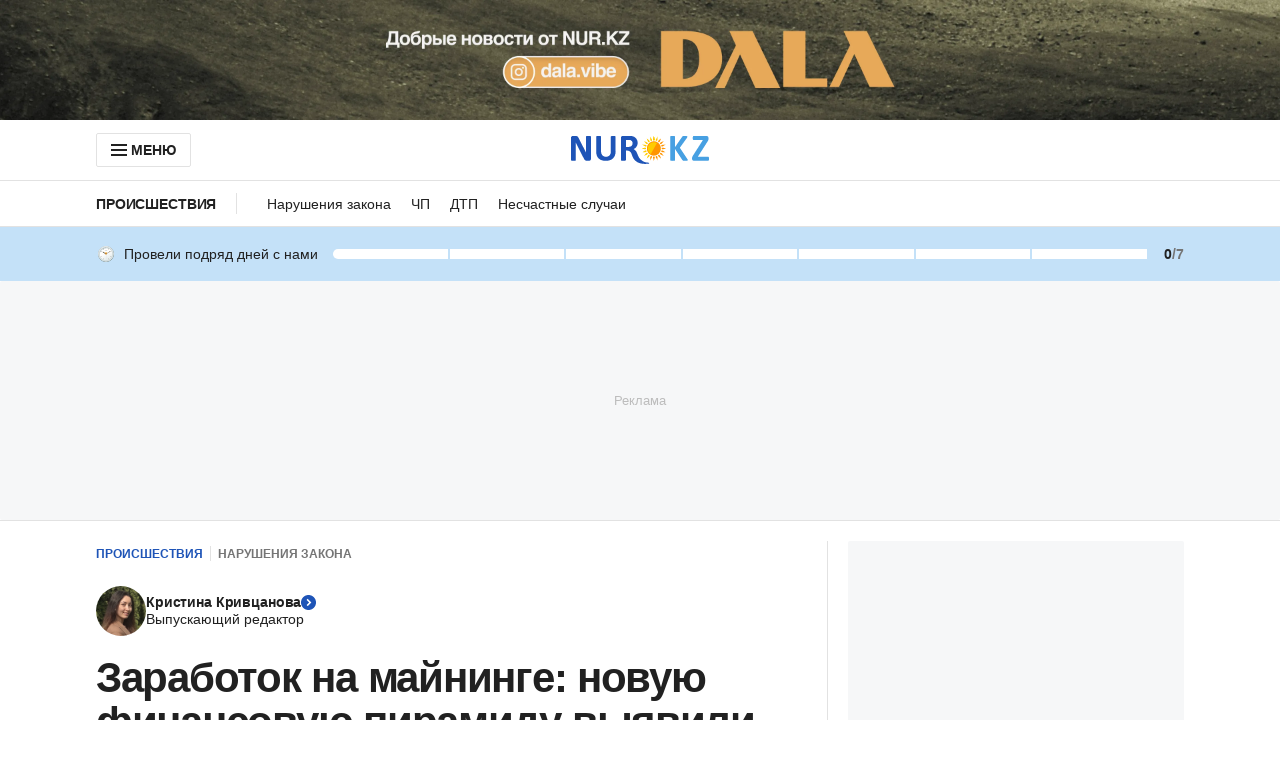

--- FILE ---
content_type: text/html; charset=utf-8
request_url: https://www.google.com/recaptcha/api2/aframe
body_size: 268
content:
<!DOCTYPE HTML><html><head><meta http-equiv="content-type" content="text/html; charset=UTF-8"></head><body><script nonce="LzCoxJyDX5PM6opDwAOEcw">/** Anti-fraud and anti-abuse applications only. See google.com/recaptcha */ try{var clients={'sodar':'https://pagead2.googlesyndication.com/pagead/sodar?'};window.addEventListener("message",function(a){try{if(a.source===window.parent){var b=JSON.parse(a.data);var c=clients[b['id']];if(c){var d=document.createElement('img');d.src=c+b['params']+'&rc='+(localStorage.getItem("rc::a")?sessionStorage.getItem("rc::b"):"");window.document.body.appendChild(d);sessionStorage.setItem("rc::e",parseInt(sessionStorage.getItem("rc::e")||0)+1);localStorage.setItem("rc::h",'1762793508608');}}}catch(b){}});window.parent.postMessage("_grecaptcha_ready", "*");}catch(b){}</script></body></html>

--- FILE ---
content_type: text/css
request_url: https://www.nur.kz/_astro/bundle.BwnAI3hX.css
body_size: 3508
content:
.button{align-items:center;background-color:inherit;border:1px solid transparent;border-radius:2px;box-sizing:border-box;color:inherit;cursor:pointer;display:inline-flex;flex-direction:row;font:var(--button-14);gap:10px;justify-content:center;letter-spacing:var(--button-14-letter-spacing);padding:9px 15px;text-decoration:none;transition:color var(--base-transition-time) linear,background-color var(--base-transition-time) linear,border-color var(--base-transition-time) linear}.button:disabled{opacity:.7;pointer-events:none}.button--primary{background-color:var(--blue-500);color:var(--white)}.button--primary:hover{background-color:var(--blue-800)}.button--secondary{background-color:var(--gray-50);border:1px solid var(--gray-200);color:var(--gray-800)}.button--secondary:hover{background-color:var(--gray-200)}.button--danger{background-color:var(--red-600);color:var(--white)}.button--danger:hover{background-color:var(--red-700)}.button--outline{background-color:var(--white);border:1px solid var(--gray-200);color:var(--gray-800)}.button--outline:hover{background-color:var(--gray-200)}.button--ghost{background-color:transparent;color:var(--gray-500)}.button--ghost:hover{color:var(--gray-800)}.button--link{border:none;border-bottom:1px dashed var(--blue-500);border-radius:0;color:var(--blue-500);font:var(--text-16);letter-spacing:var(--text-16-letter-spacing);padding:0}.button--link:hover{border-bottom:1px dashed transparent}.button--small{padding:6px 15px}.button__icon{height:20px;width:20px}.button--with-icon{padding:9px}.button--with-icon.button--small{padding:6px}.button--icon-right{flex-direction:row-reverse}.button-google-auth{background-color:var(--google-default);color:var(--white);height:40px;position:relative;width:100%}.button-google-auth:hover{background-color:var(--google-dark)}.button-google-auth__icon{background-color:var(--white);border-radius:1px 0 0 1px;box-sizing:border-box;height:36px;left:1px;padding:3px;position:absolute;top:1px;width:36px}.link{align-items:center;border-bottom:1px dashed var(--blue-500);box-sizing:border-box;color:var(--blue-500);cursor:pointer;display:inline-flex}.link:hover{border-color:transparent}.link__external-icon{height:15px;margin-left:2px;width:15px}.input-field{font-family:var(--font-family),sans-serif}.input-field__wrapper{position:relative}.input-field__label{color:var(--gray-500);display:block;margin:0;padding:0 0 10px}.input-field__input,.input-field__label{font:var(--text-16);letter-spacing:var(--text-16-letter-spacing)}.input-field__input{border:1px solid transparent;border-radius:2px;box-sizing:border-box;color:var(--gray-800);height:42px;outline:2px solid transparent;padding:10px 15px;width:100%}.input-field__input::-moz-placeholder{color:var(--gray-400)}.input-field__input::placeholder{color:var(--gray-400)}.input-field__input:active,.input-field__input:focus,.input-field__input:hover{background-color:var(--white);border:1px solid var(--blue-500);outline:2px solid var(--blue-100)}.input-field__input--error{border:1px solid var(--red-500);outline:2px solid var(--red-100)}.input-field__input--error:active,.input-field__input--error:focus,.input-field__input--error:hover{border:1px solid var(--red-500);outline:2px solid var(--red-100)}.input-field__input--primary{background-color:var(--gray-50)}.input-field__input--secondary{background-color:var(--white)}.input-field__error{color:var(--red-500);font:var(--text-12);left:0;letter-spacing:var(--text-12-letter-spacing);padding-top:3px;position:absolute;right:0;top:100%}.password-input{padding-right:50px}.password-input__button{color:var(--gray-400);height:20px;padding:0;position:absolute;right:15px;top:11px}.input-phone__mask{align-items:center;display:flex;gap:5px;height:42px;justify-content:center;left:0;padding:0 15px;position:absolute;top:0;z-index:1}.input-phone__mask:after{background-color:var(--gray-200);bottom:0;content:"";position:absolute;right:0;top:0;width:1px}:is(.input-phone--error,.input-phone--error:active,.input-phone--error:focus,.input-phone--error:hover)+.input-phone__mask:after{bottom:1px;top:1px}.input-phone{padding-left:93px}:is(.input-phone:active,.input-phone:focus,.input-phone:hover)+.input-phone__mask:after{bottom:1px;top:1px}.input-phone__icon{height:24px;width:24px}.article-card{align-content:flex-start;color:var(--gray-800);display:grid;font-family:var(--font-family),sans-serif;position:relative;-webkit-user-select:none;-moz-user-select:none;user-select:none}.article-card__image-container{color:var(--white);display:block;grid-area:image;margin:0 0 10px;position:relative;-webkit-user-select:none;-moz-user-select:none;user-select:none}.article-card__image-container:before{content:"";display:block;padding-bottom:var(--percent-aspect-ratio)}.article-card__image{bottom:0;display:block;height:auto;left:0;position:absolute;right:0;top:0;width:100%}.article-card__badge{display:block;grid-area:badge;margin:0 0 5px;width:-moz-max-content;width:max-content}.article-card__title{color:var(--gray-800);grid-area:title;-webkit-hyphens:auto;hyphens:auto;margin:0 0 15px;overflow-wrap:break-word;text-decoration:none;transition:color .3s;-webkit-user-select:text;-moz-user-select:text;user-select:text}.article-card__title:hover{color:var(--blue-500)}.article-card__title:after{bottom:0;content:"";cursor:pointer;left:0;position:absolute;right:0;top:0;z-index:1}.article-card__date{color:var(--gray-500);font:var(--text-14);grid-area:date;letter-spacing:var(--text-14-letter-spacing)}.article-card__count-block{align-self:flex-end;grid-area:count;justify-content:flex-end}.article-card__video-icon{bottom:5px;display:flex;height:30px;left:5px;position:absolute;width:30px;z-index:1}@media screen and (min-width: 1152px){.article-card__video-icon{bottom:10px;height:40px;left:10px;width:40px}}.article-card--primary{grid-template:"image image" auto "badge badge" auto "title title" auto "date count" auto/1fr 1fr}@media screen and (min-width: 756px){.article-card--primary{-moz-column-gap:15px;column-gap:15px;grid-template:"image badge badge" min-content "image title title" 1fr "image date count" min-content/383px 1fr 1fr}}@media screen and (min-width: 1152px){.article-card--primary{-moz-column-gap:0;column-gap:0;grid-template:"image image" auto "badge badge" auto "title title" auto "date count" auto/1fr 1fr}}@media screen and (min-width: 756px){.article-card--primary .article-card__image-container{margin:0}}@media screen and (min-width: 1152px){.article-card--primary .article-card__image-container{margin:0 0 10px}}.article-card--primary .article-card__title{font:var(--title-24);letter-spacing:var(--title-24-letter-spacing)}@media screen and (min-width: 1152px){.article-card--primary .article-card__title{font:var(--title-32);letter-spacing:var(--title-32-letter-spacing)}}.article-card--primary .article-card__date{align-self:flex-end}.article-card--recipe-secondary,.article-card--secondary{-moz-column-gap:15px;column-gap:15px;grid-template:"badge image" min-content "title image" 1fr "date count" min-content/1fr 97px}@media screen and (min-width: 756px){.article-card--recipe-secondary,.article-card--secondary{grid-template:"badge image" min-content "title image" 1fr "date count" min-content/1fr 118px;height:100%}}@media screen and (min-width: 1152px){.article-card--recipe-secondary,.article-card--secondary{-moz-column-gap:0;column-gap:0;grid-template:"image image" min-content "badge badge" min-content "title title" min-content "date count" 1fr/1fr min-content}}:is(.article-card--recipe-secondary,.article-card--secondary) .article-card__title{font:var(--title-16);letter-spacing:var(--title-16-letter-spacing)}@media screen and (min-width: 1152px){:is(.article-card--recipe-secondary,.article-card--secondary) .article-card__title{font:var(--title-17);letter-spacing:var(--title-17-letter-spacing)}}:is(.article-card--recipe-secondary,.article-card--secondary) .article-card__date{align-self:flex-end}.article-card--tertiary,.article-card--tertiary-dark{grid-template:"image image" auto "badge badge" auto "title title" auto "date count" auto/165px 1fr}:is(.article-card--tertiary,.article-card--tertiary-dark) .article-card__title{font:var(--title-16);letter-spacing:var(--title-16-letter-spacing)}@media screen and (min-width: 1152px){:is(.article-card--tertiary,.article-card--tertiary-dark) .article-card__title{font:var(--title-17);letter-spacing:var(--title-17-letter-spacing)}}.article-card--tertiary-dark .article-card__title{color:var(--white)}.article-card--tertiary-dark .article-card__count-block>div,.article-card--tertiary-dark .article-card__date{color:var(--white-50)}.article-card--tertiary-dark:hover .article-card__title{color:var(--white-70)}.article-card--video{grid-template:"image image" auto "badge badge" auto "title title" auto "date count" auto/165px 1fr}.article-card--video .article-card__title{color:var(--white);font:var(--title-16);letter-spacing:var(--title-16-letter-spacing)}@media screen and (min-width: 1152px){.article-card--video .article-card__title{font:var(--title-17);letter-spacing:var(--title-17-letter-spacing)}}.article-card--video .article-card__count-block>div,.article-card--video .article-card__date{color:var(--gray-400)}.article-card--video:hover .article-card__title{color:var(--white-70)}.article-card--list{grid-template:"badge badge" auto "title title" auto "date count" auto/1fr min-content}.article-card--list .article-card__title{font:var(--title-16);letter-spacing:var(--title-16-letter-spacing)}@media screen and (min-width: 1152px){.article-card--list .article-card__title{font:var(--title-14);letter-spacing:var(--title-14-letter-spacing)}}.article-card--horizontal-small{-moz-column-gap:15px;column-gap:15px;grid-template:"badge image" min-content "title image" 1fr "date count" min-content/1fr 97px}@media screen and (min-width: 756px){.article-card--horizontal-small{grid-template:"image badge badge" min-content "image title title" 1fr "image date count" min-content/206px 1fr 1fr}}@media screen and (min-width: 1152px){.article-card--horizontal-small{grid-template-columns:242px 1fr 1fr}}.article-card--horizontal-small .article-card__image-container{margin-bottom:0}.article-card--horizontal-small .article-card__title{font:var(--title-16);letter-spacing:var(--title-16-letter-spacing)}@media screen and (min-width: 756px){.article-card--horizontal-small .article-card__title{font:var(--title-21);letter-spacing:var(--title-21-letter-spacing)}}.article-card--all-news{-moz-column-gap:20px;column-gap:20px;grid-template:"badge badge" auto "title title" auto "date count" auto/1fr 1fr}@media screen and (min-width: 756px){.article-card--all-news{grid-template:"date badge" auto ". title" auto ". count" auto/166px 1fr}}.article-card--all-news .article-card__title{font:var(--title-16);letter-spacing:var(--title-16-letter-spacing)}@media screen and (min-width: 756px){.article-card--all-news .article-card__title{font:var(--title-24);letter-spacing:var(--title-24-letter-spacing)}}@media screen and (min-width: 756px){.article-card--all-news .article-card__count-block{justify-content:flex-start}}.article-card--horizontal-large-dark{background-color:var(--gray-800);grid-template:"image image" auto "badge badge" auto "title title" auto "date count" auto/auto auto auto}@media screen and (min-width: 756px){.article-card--horizontal-large-dark{grid-template:"image badge badge" min-content "image title title" 1fr "image date count" min-content/354px auto auto}}@media screen and (min-width: 1152px){.article-card--horizontal-large-dark{grid-template:"image badge badge" min-content "image title title" 1fr "image date count" min-content/618px auto auto}}.article-card--horizontal-large-dark .article-card__image-container{margin:0 0 15px}@media screen and (min-width: 756px){.article-card--horizontal-large-dark .article-card__image-container{margin:0}}.article-card--horizontal-large-dark .article-card__title{color:var(--white);font:var(--title-24);letter-spacing:var(--title-24-letter-spacing);padding:0 15px}:is(.article-card--horizontal-large-dark .article-card__title):hover{color:var(--gray-400)}@media screen and (min-width: 756px){.article-card--horizontal-large-dark .article-card__title{margin:0}}@media screen and (min-width: 1152px){.article-card--horizontal-large-dark .article-card__title{font:var(--title-32);letter-spacing:var(--title-32-letter-spacing);padding:0 20px}}.article-card--horizontal-large-dark .article-card__badge{padding:0 15px}@media screen and (min-width: 756px){.article-card--horizontal-large-dark .article-card__badge{padding:15px 15px 0}}@media screen and (min-width: 1152px){.article-card--horizontal-large-dark .article-card__badge{padding:20px 20px 0}}.article-card--horizontal-large-dark .article-card__date{color:var(--gray-400);padding:0 15px 15px}@media screen and (min-width: 1152px){.article-card--horizontal-large-dark .article-card__date{padding:0 20px 20px}}.article-card--horizontal-large-dark .article-card__count-block{padding:0 15px 15px}:is(.article-card--horizontal-large-dark .article-card__count-block)>div{color:var(--gray-400)}@media screen and (min-width: 1152px){.article-card--horizontal-large-dark .article-card__count-block{padding:0 20px 20px}}.article-card--horizontal-large-light{grid-template:"image image" auto "badge badge" auto "title title" auto "date count" auto/auto auto auto}@media screen and (min-width: 756px){.article-card--horizontal-large-light{-moz-column-gap:15px;column-gap:15px;grid-template:"image badge badge" min-content "image title title" 1fr "image date count" min-content/354px auto auto}}@media screen and (min-width: 1152px){.article-card--horizontal-large-light{grid-template:"image badge badge" min-content "image title title" 1fr "image date count" min-content/618px auto auto}}@media screen and (min-width: 756px){.article-card--horizontal-large-light .article-card__image-container{margin:0}}.article-card--horizontal-large-light .article-card__title{font:var(--title-24);letter-spacing:var(--title-24-letter-spacing)}@media screen and (min-width: 1152px){.article-card--horizontal-large-light .article-card__title{font:var(--title-32);letter-spacing:var(--title-32-letter-spacing)}}:is(.article-card--recipe-secondary .article-card__title):hover{color:var(--orange-600)}.article-card--recipe-tertiary{grid-template:"image image" auto "badge badge" auto "title title" auto "date count" auto/165px 1fr}.article-card--recipe-tertiary .article-card__title{font:var(--title-16);letter-spacing:var(--title-16-letter-spacing)}:is(.article-card--recipe-tertiary .article-card__title):hover{color:var(--orange-600)}@media screen and (min-width: 1152px){.article-card--recipe-tertiary .article-card__title{font:var(--title-21);letter-spacing:var(--title-21-letter-spacing)}}.article-card--recipe-list{align-items:flex-end;grid-template:"badge badge" min-content "title title" min-content "date count" 1fr/1fr min-content;height:100%}.article-card--recipe-list .article-card__title{font:var(--title-16);letter-spacing:var(--title-16-letter-spacing)}:is(.article-card--recipe-list .article-card__title):hover{color:var(--orange-600)}@media screen and (min-width: 1152px){.article-card--recipe-list .article-card__title{font:var(--title-17);letter-spacing:var(--title-17-letter-spacing)}}@supports not (display:grid){.article-card{display:flex;flex-direction:column}.article-card__image{position:static}}.recipe-card{align-content:flex-start;color:var(--gray-800);display:grid;font-family:var(--font-family),sans-serif;position:relative;-webkit-user-select:none;-moz-user-select:none;user-select:none}.recipe-card__image-container{color:var(--white);display:block;grid-area:image;margin:0 0 10px;position:relative;-webkit-user-select:none;-moz-user-select:none;user-select:none}.recipe-card__image-container:before{content:"";display:block;padding-bottom:var(--percent-aspect-ratio)}.recipe-card__image{bottom:0;display:block;height:auto;left:0;position:absolute;right:0;top:0;width:100%}.recipe-card__badge{grid-area:badge;margin:0 0 5px}.recipe-card__title{color:var(--gray-800);grid-area:title;-webkit-hyphens:auto;hyphens:auto;margin:0 0 15px;overflow-wrap:break-word;text-decoration:none;transition:color .3s;-webkit-user-select:text;-moz-user-select:text;user-select:text}.recipe-card__title:hover{color:var(--orange-600)}.recipe-card__title:after{bottom:0;content:"";cursor:pointer;left:0;position:absolute;right:0;top:0;z-index:1}.recipe-card__calories{align-items:center;color:var(--gray-800);display:flex;font:var(--text-14);gap:5px;grid-area:calories;letter-spacing:var(--text-14-letter-spacing)}.recipe-card__calories svg{color:var(--orange-500);height:18px;width:18px}.recipe-card__date{color:var(--gray-500);font:var(--text-14);grid-area:date;letter-spacing:var(--text-14-letter-spacing)}.recipe-card--primary{grid-template:"image" auto "badge" auto "title" auto "calories" auto/1fr}@media screen and (min-width: 756px){.recipe-card--primary{-moz-column-gap:15px;column-gap:15px;grid-template:"image badge" min-content "image title" 1fr "image calories" min-content/383px 1fr}}@media screen and (min-width: 1152px){.recipe-card--primary{-moz-column-gap:0;column-gap:0;grid-template:"image" auto "badge" auto "title" auto "calories" auto/1fr}}@media screen and (min-width: 756px){.recipe-card--primary .recipe-card__image-container{margin:0}}@media screen and (min-width: 1152px){.recipe-card--primary .recipe-card__image-container{margin:0 0 10px}}.recipe-card--primary .recipe-card__title{font:var(--title-24);letter-spacing:var(--title-24-letter-spacing)}@media screen and (min-width: 1152px){.recipe-card--primary .recipe-card__title{font:var(--title-32);letter-spacing:var(--title-32-letter-spacing)}}.recipe-card--secondary{-moz-column-gap:15px;column-gap:15px;grid-template:"badge image" auto "title image" auto "calories calories" auto/1fr 97px}@media screen and (min-width: 756px){.recipe-card--secondary{grid-template:"badge image" auto "title image" auto "calories calories" auto/1fr 118px}}@media screen and (min-width: 1152px){.recipe-card--secondary{-moz-column-gap:0;column-gap:0;grid-template:"image" auto "badge" auto "title" auto "calories" auto/1fr}}.recipe-card--secondary .recipe-card__image-container{margin:0}@media screen and (min-width: 1152px){.recipe-card--secondary .recipe-card__image-container{margin:0 0 10px}}.recipe-card--secondary .recipe-card__title{font:var(--title-16);letter-spacing:var(--title-16-letter-spacing)}@media screen and (min-width: 1152px){.recipe-card--secondary .recipe-card__title{font:var(--title-17);letter-spacing:var(--title-17-letter-spacing)}}.recipe-card--horizontal{-moz-column-gap:15px;column-gap:15px;grid-template:"badge image" auto "title image" auto "calories calories" auto/1fr 97px}@media screen and (min-width: 756px){.recipe-card--horizontal{grid-template:"image badge" auto "image title" 1fr "image calories" auto/206px 1fr}}@media screen and (min-width: 1152px){.recipe-card--horizontal{grid-template:"image badge" auto "image title" 1fr "image calories" auto/242px 1fr}}.recipe-card--horizontal .recipe-card__image-container{margin:0}.recipe-card--horizontal .recipe-card__title{font:var(--title-16);letter-spacing:var(--title-16-letter-spacing)}@media screen and (min-width: 756px){.recipe-card--horizontal .recipe-card__title{font:var(--title-21);letter-spacing:var(--title-21-letter-spacing)}}@supports not (display:grid){.recipe-card{display:flex;flex-direction:column}.recipe-card__image{position:static}}.trend-card{align-content:flex-start;color:var(--gray-800);display:grid;font-family:var(--font-family),sans-serif;grid-template:"date count" auto "title title" auto "description description" auto "read-more read-more" auto/auto 1fr;position:relative;-webkit-user-select:none;-moz-user-select:none;user-select:none}.trend-card__date{color:var(--gray-500);font:var(--text-14);grid-area:date;letter-spacing:var(--text-14-letter-spacing)}.trend-card__title{color:var(--gray-800);font:var(--title-24);grid-area:title;-webkit-hyphens:auto;hyphens:auto;letter-spacing:var(--title-24-letter-spacing);margin:20px 0 10px;overflow-wrap:break-word;text-decoration:none;transition:color .3s;-webkit-user-select:text;-moz-user-select:text;user-select:text}.trend-card__count-block{align-self:flex-end;grid-area:count;justify-content:flex-end}.trend-card__description{display:flex;font:var(--text-18);grid-area:description;letter-spacing:var(--text-18-letter-spacing);margin:0 0 30px}.trend-card__read-more-link{grid-area:read-more;width:-moz-max-content;width:max-content}@supports not (display:grid){.trend-card{display:flex;flex-direction:column}}.meta-card{display:flex;gap:10px}.meta-card__item{color:var(--gray-500);display:flex;gap:3px}.meta-card__icon{height:18px;width:18px}.meta-card__text{font:var(--text-12);letter-spacing:var(--text-12);position:relative;transform:translateY(1px)}.card-meta{display:flex;gap:10px}.card-meta__item{color:var(--gray-500);display:flex;gap:3px}.card-meta__icon{height:18px;width:18px}.card-meta__text{font:var(--text-12);letter-spacing:var(--text-12);position:relative;transform:translateY(1px)}.button-more{align-items:center;box-sizing:border-box;cursor:pointer;display:inline-flex;font:var(--title-14);gap:5px;letter-spacing:var(--title-14-letter-spacing);position:relative;text-decoration:none;width:-moz-fit-content;width:fit-content}.button-more:before{background-color:transparent;border-radius:40px;bottom:-4px;content:"";left:-7px;position:absolute;right:-4px;top:-4px;transition:background-color .3s linear}.button-more__text{position:relative}.button-more__icon{height:15px;position:relative;width:15px}.button-more--primary{color:var(--blue-500)}.button-more--primary:hover:before{background-color:var(--blue-50)}.button-more--primary.button-more--disabled{color:var(--blue-300)}.button-more--secondary{color:var(--gray-800)}.button-more--secondary:hover:before{background-color:var(--gray-200)}.button-more--secondary.button-more--disabled{color:var(--gray-500)}.button-more--tertiary{color:var(--white)}.button-more--tertiary:hover:before{background-color:color-mix(in srgb,var(--white) 30%,transparent)}.button-more--tertiary.button-more--disabled{color:var(--gray-400)}.button-more--quaternary{color:var(--text-primary)}.button-more--quaternary:hover:before{background-color:var(--blue-50)}.button-more--quaternary.button-more--disabled{color:var(--blue-300)}.button-more--quaternary .button-more__icon{color:var(--blue-500)}.button-more--disabled{pointer-events:none}@supports not (background-color:color-mix(in srgb,white 30%,transparent)){.button-more--tertiary:hover:before{background-color:#ffffff4d}}.section-headline{border-bottom:2px solid;box-sizing:border-box;display:grid;grid-template:"heading button-more" min-content "description description" min-content/1fr min-content;padding:0 0 10px}.section-headline__heading{font:var(--title-21);grid-area:heading;letter-spacing:var(--title-21-letter-spacing);margin:0;padding:0}@media screen and (min-width: 756px){.section-headline__heading{font:var(--title-28);letter-spacing:var(--title-28-letter-spacing)}}@media screen and (min-width: 1152px){.section-headline__heading{font:var(--title-32);letter-spacing:var(--title-32-letter-spacing)}}.section-headline__description{font:var(--text-14);grid-area:description;letter-spacing:var(--text-14-letter-spacing);margin:0;padding:5px 0 0}@media screen and (min-width: 1152px){.section-headline__description{font:var(--text-16);letter-spacing:var(--text-16-letter-spacing)}}.section-headline__link{color:inherit;font:inherit;letter-spacing:inherit;text-decoration:none}.section-headline--primary{border-color:var(--gray-800)}.section-headline--primary .section-headline__heading{color:var(--gray-800)}.section-headline--primary .section-headline__description{color:var(--gray-500)}.section-headline--secondary{border-color:var(--white)}.section-headline--secondary .section-headline__heading{color:var(--white)}.section-headline--secondary .section-headline__description{color:var(--gray-400)}.section-headline--without-underline{border:0}.section-headline__button-more{align-self:end;grid-area:button-more;margin:0 0 3px}@supports not (display:grid){.section-headline{display:flex;flex-direction:column}}.subscription-widget{background-color:var(--blue-50);padding:20px}@media screen and (min-width: 756px){.subscription-widget{align-items:center;display:flex;flex-direction:row;padding:15px 20px}}.subscription-widget__content{margin-bottom:20px;width:100%}@media screen and (min-width: 756px){.subscription-widget__content{margin-bottom:0}}@media screen and (min-width: 1152px){.subscription-widget__content{margin-bottom:0;width:calc(100% - 160px)}}.subscription-widget__title{font:var(--title-17);letter-spacing:var(--title-17-letter-spacing);margin:0;padding:0}.subscription-widget__description{font:var(--text-14);letter-spacing:var(--text-14-letter-spacing);margin:2px 0 0;padding:0}.subscription-widget__link{width:100%}@media screen and (min-width: 756px){.subscription-widget__link{flex-shrink:0;width:165px}}@media screen and (min-width: 1152px){.subscription-widget__link{width:155px}}.subscription-widget__image{border-radius:50%;height:60px;width:60px}@media screen and (min-width: 1152px){.subscription-widget__image{height:50px;width:50px}}.subscription-widget--email .subscription-widget__content{align-items:center;display:flex;gap:20px}.reaction-button{align-items:center;background:var(--blue-50);border:2px solid transparent;border-radius:60px;color:var(--gray-800);cursor:pointer;display:flex;font:var(--text-12);font-weight:400;gap:8px;letter-spacing:var(--text-12-letter-spacing);padding:4px 10px;transition:background-color .3s,border-color .3s,color .3s}.reaction-button:hover{background:var(--blue-100)}.reaction-button--selected{border-color:var(--blue-500);color:var(--blue-500)}.reaction-button--article{gap:5px}.reaction-button--article.reaction-button--primary{flex-direction:column;padding:10px 8px 8px}@media screen and (min-width: 1152px){.reaction-button--article.reaction-button--primary{border-radius:50px;flex-direction:row;font:var(--text-14);gap:8px;letter-spacing:var(--text-14-letter-spacing);padding:6px 12px}.reaction-button--article.reaction-button--primary:hover{background-color:var(--blue-100)}}.reaction-button--article.reaction-button--secondary{flex-direction:column;font:var(--text-12);letter-spacing:var(--text-12-letter-spacing);padding:10px 8px}.reaction-button__icon{display:block;height:20px}.article-card-badge{font:var(--overline-12);letter-spacing:var(--overline-12-letter-spacing);text-transform:uppercase}.article-card-badge--section{color:var(--blue-500)}.article-card-badge--section-dark{color:var(--gray-400)}.article-card-badge--food{color:var(--orange-600)}.animation-rotating{animation:rotating 1s linear infinite}@keyframes rotating{0%{transform:rotate(0)}to{transform:rotate(1turn)}}


--- FILE ---
content_type: text/css
request_url: https://www.nur.kz/_astro/article.R0Aaj_hP.css
body_size: 1685
content:
._modalWrapper_1whi8_1{width:100%;height:100%;overflow:hidden;position:fixed;top:0;left:0;z-index:100;background-color:#0000007f}._highlightArea_12kzg_1{box-sizing:border-box;padding:15px;background-color:var(--blue-50)}._title_1sg2n_1{margin-bottom:5px;font:var(--title-16);letter-spacing:var(--title-16-letter-spacing)}._subtitle_1sg2n_8{margin-bottom:20px;font:var(--text-14);letter-spacing:var(--text-14-letter-spacing)}._inputError_1sg2n_15{padding-top:5px;position:relative}._validation_1sg2n_21{margin-top:20px;opacity:.5;color:var(--gray-800);font:var(--text-12);letter-spacing:var(--text-12-letter-spacing)}._actionButtons_1sg2n_32{margin-top:20px;display:flex;flex-direction:column-reverse;gap:10px}@media screen and (min-width: 1152px){._actionButtons_1sg2n_32{flex-direction:row}}._actionButton_1sg2n_32{width:100%}._root_1ytuy_1{padding:20px;position:relative;background:var(--gray-50)}._title_1ytuy_9{padding-right:30px}._content_1ytuy_13{margin-top:5px;margin-bottom:20px}._chevron_1ytuy_18{width:20px;height:20px;padding:0;position:absolute;top:20px;right:20px}._link_1ytuy_29{color:var(--blue-500);border-bottom:1px dashed var(--blue-500);cursor:pointer}._link_1ytuy_29:hover{border-color:transparent}._actionButtons_1ytuy_41{display:flex;flex-direction:column-reverse;gap:10px}@media screen and (min-width: 1152px){._actionButtons_1ytuy_41{flex-direction:row}}._actionButton_1ytuy_41{width:100%}._stepsHeader_1ytuy_55{margin-bottom:20px;display:flex;justify-content:flex-start;color:var(--gray-500);gap:3px}._stepName_1ytuy_65{font-weight:700}._stepTitle_s14aj_1{margin-bottom:5px}._stepSubtitle_s14aj_5{margin-bottom:20px}._inputError_s14aj_9{padding-top:5px;position:relative}._actionButtons_s14aj_15{margin-top:20px;display:flex;flex-direction:column-reverse;gap:10px}@media screen and (min-width: 1152px){._actionButtons_s14aj_15{flex-direction:row}}._actionButton_s14aj_15{width:100%}._title_zootu_1{margin-bottom:5px}._subtitle_zootu_5{margin-bottom:20px}._inputError_zootu_9{padding-top:5px;position:relative}._resendLink_zootu_15{padding-top:20px;font-weight:400;font-size:14px}._withTimer_zootu_22{color:var(--gray-500);border-color:var(--gray-500);cursor:not-allowed}._actionButtons_zootu_30{margin-top:20px;display:flex;flex-direction:column-reverse;gap:10px}@media screen and (min-width: 1152px){._actionButtons_zootu_30{flex-direction:row}}._actionButton_zootu_30{width:100%}._codeInput_zootu_46{-webkit-appearance:textfield;-moz-appearance:textfield;appearance:textfield}._codeInput_zootu_46._codeInput_zootu_46::-webkit-outer-spin-button,._codeInput_zootu_46._codeInput_zootu_46::-webkit-inner-spin-button{-webkit-appearance:none;appearance:none;margin:0}._comments_nenua_1{display:flex;flex-direction:column}._comment_nenua_1{padding-bottom:25px;margin-bottom:20px;border-bottom:1px solid var(--other-divider-light, #e2e2e2)}._comment_nenua_1:last-child{margin-bottom:0;border-bottom:none}._noComments_nenua_19{color:var(--text-secondary, #757575);font:var(--text-16);letter-spacing:var(--text-16-letter-spacing)}._noComments_nenua_19 p{margin-bottom:10px}._tabs_19x0l_1{width:100%;display:flex;flex-direction:column}._tabsList_12ews_1{display:flex;gap:20px;border-bottom:1px solid var(--other-divider-light, #e2e2e2)}._select_1hxhu_1{position:relative}._button_1hxhu_5{box-sizing:border-box;height:40px;padding:10px 0;position:relative;display:flex;justify-content:space-between;align-items:center;color:var(--text-primary, #212121);background-color:transparent;outline:none;font:var(--text-14);letter-spacing:var(--text-14-letter-spacing);cursor:pointer}@media screen and (min-width: 400px){._button_1hxhu_5{font:var(--text-16);letter-spacing:var(--text-16-letter-spacing)}}._value_1hxhu_33{overflow:hidden;flex:1;text-align:left;text-overflow:ellipsis;white-space:nowrap}._buttonPlaceholder_1hxhu_43 ._value_1hxhu_33,._buttonHasValue_1hxhu_47 ._value_1hxhu_33{color:var(--text-primary, #212121)}._chevron_1hxhu_51{width:20px;height:20px;margin-left:6px;flex-shrink:0;color:var(--text-primary, #212121)}._list_1hxhu_62{width:auto;min-width:100%;max-height:300px;padding:0;margin:4px 0 0;overflow-y:auto;position:absolute;top:100%;left:0;z-index:var(--z-index-5);background:var(--other-fill-main, #fff);border:1px solid var(--other-border, #e2e2e2);box-shadow:0 3px 4px #00000014;list-style:none}._option_1hxhu_84{box-sizing:border-box;width:auto;padding:10px 15px;display:block;color:var(--text-primary, #212121);font:var(--text-14);letter-spacing:var(--text-14-letter-spacing);text-align:left;white-space:nowrap;transition:background-color .3s ease-in-out;cursor:pointer}@media screen and (min-width: 400px){._option_1hxhu_84{font:var(--text-16);letter-spacing:var(--text-16-letter-spacing)}}._option_1hxhu_84:hover,._optionFocused_1hxhu_111{background-color:var(--other-fill-secondary, #f3f4f6)}._optionSelected_1hxhu_115{font:var(--title-14);letter-spacing:var(--title-14-letter-spacing)}@media screen and (min-width: 400px){._optionSelected_1hxhu_115{font:var(--title-16);letter-spacing:var(--title-16-letter-spacing)}}._optionSelected_1hxhu_115:hover,._optionSelected_1hxhu_115._optionFocused_1hxhu_111{background-color:var(--other-fill-secondary, #f3f4f6)}._tabsTrigger_1kfff_1{height:40px;padding:0;display:flex;justify-content:center;align-items:center;color:var(--text-primary, #212121);background:transparent;border:0;border-bottom:2px solid transparent;font:var(--text-14);letter-spacing:var(--text-14-letter-spacing);cursor:pointer}@media screen and (min-width: 400px){._tabsTrigger_1kfff_1{font:var(--text-16);letter-spacing:var(--text-16-letter-spacing)}}._selected_1kfff_29{border-bottom:2px solid var(--text-primary, #212121);font:var(--title-14);letter-spacing:var(--title-14-letter-spacing)}@media screen and (min-width: 400px){._selected_1kfff_29{font:var(--title-16);letter-spacing:var(--title-16-letter-spacing)}}._selectedTabSelect_1kfff_41{border-bottom:2px solid var(--text-primary, #212121)}._selectedTabSelectButton_1kfff_45{font:var(--title-14);letter-spacing:var(--title-14-letter-spacing)}@media screen and (min-width: 400px){._selectedTabSelectButton_1kfff_45{font:var(--title-16);letter-spacing:var(--title-16-letter-spacing)}}._tabsTrigger_1kfff_1:hover{color:var(--text-primary, #212121)}._tabsTrigger_1kfff_1._disabled_1kfff_59{color:var(--color-text-disabled, #9ca3af);background-color:transparent;cursor:not-allowed}._tabsTrigger_1kfff_1:focus-visible{outline:2px solid var(--color-primary, #3b82f6);outline-offset:2px}._tabsContent_1gsc1_1{padding-top:20px}._wrapper_1i1xs_1{box-sizing:border-box;height:100%;max-width:520px;padding:25px 30px;overflow:auto;flex:1;background-color:var(--white)}._header_1i1xs_14{display:flex;flex-direction:column;gap:20px}._inputButton_1i1xs_20{box-sizing:border-box;padding:10px 15px;display:flex;align-items:center;background-color:var(--primary-input-background);cursor:pointer}._inputButton_1i1xs_20 ._inputButtonText_1i1xs_32{color:var(--gray-500);font-size:16px;line-height:22px}._header_1i1xs_14 ._link_1i1xs_40{-webkit-text-decoration:underline dashed;text-decoration:underline dashed}._headerControls_1i1xs_44{display:flex;justify-content:space-between;align-items:center}._closeButton_1i1xs_50{background:none}._closeButton_1i1xs_50:hover{background:none;cursor:pointer}._tabs_1i1xs_60{margin-top:25px}._selectActive_1i1xs_64{color:var(--text-primary, #212121);font:var(--title-16);letter-spacing:var(--title-16-letter-spacing)}._comments_1i1xs_71>div{margin-bottom:20px}._comments_1i1xs_71>div:not(:last-child){padding-bottom:25px;border-bottom:1px solid var(--gray-200)}._comments_1i1xs_71 ._buttonsWrapper_1i1xs_82{position:relative;display:flex;justify-content:space-between;gap:10px}._comments_1i1xs_71 ._button_1i1xs_82{width:100%;height:40px;padding:0;margin-top:20px;display:flex;justify-content:center;align-items:center;gap:5px}:is(._comments_1i1xs_71 ._button_1i1xs_82):hover{background-color:var(--gray-50)}@media only screen and (max-width: 420px){._comments_1i1xs_71 ._button_1i1xs_82{padding:0}._rootReply_1i1xs_113 ._buttonsWrapper_1i1xs_82{flex-direction:column}}._commentFormWrapper_1i1xs_118{margin-top:15px}._commentThreadWrapper_1i1xs_122>div:not(:last-child) ._commentThreadWrapper_1i1xs_122>div:not(:first-child){padding-top:30px}._rootReply_1i1xs_113{padding-top:30px}._greyArea_1i1xs_132{box-sizing:border-box;padding:15px 20px;background-color:var(--gray-50)}._commentAlert_1i1xs_140{margin-top:20px;position:relative}._greyArea_1i1xs_132 ._link_1i1xs_40 a,._commentAlert_1i1xs_140 ._link_1i1xs_40{color:var(--main-brand-color);-webkit-text-decoration:underline dashed;text-decoration:underline dashed}@media only screen and (max-width: 520px){._wrapper_1i1xs_1{padding:20px}}._linkText_1i1xs_159{color:var(--main-brand-color);-webkit-text-decoration:underline dashed;text-decoration:underline dashed;cursor:pointer}._agreementImage_1i1xs_167{width:15px;height:15px;display:inline-block;vertical-align:middle}._modal_u2zhy_1{display:flex;justify-content:flex-end}


--- FILE ---
content_type: text/css
request_url: https://www.nur.kz/_astro/close.CcnWKcUw.css
body_size: 1314
content:
._reactionIcon_1fjva_1{display:block}._commentAchievementBadge_e6nbw_1{padding:4px 8px;color:var(--text-primary, #212121);border-radius:5px;font:var(--text-14);letter-spacing:var(--text-14-letter-spacing)}._guest_e6nbw_12{background-color:var(--gray-200)}._local_e6nbw_16{background:var(--orange-100, #ffdeb0)}._expert_e6nbw_20{background:var(--yellow-100, #ffeda6)}._oldTimer_e6nbw_24{background:var(--green-100, #b4dfca)}._guardian_e6nbw_28{background:var(--sky-100, #c4e1f8)}._watcher_e6nbw_32{background:var(--blue-100, #d2ddf6)}._legend_e6nbw_36{background:var(--red-100, #f9d1cc)}._cardHeader_1kre6_1{margin-bottom:10px;display:flex;justify-content:space-between}._cardText_1kre6_8{font:var(--text-16);letter-spacing:var(--text-16-letter-spacing);word-break:break-word}._dateText_1kre6_15{color:var(--gray-500)}._leftSide_1kre6_19{display:flex;flex-direction:column;align-items:flex-start;gap:10px}@media screen and (min-width: 1152px){._leftSide_1kre6_19{flex-direction:row;align-items:center}}._alertWrapper_1wo80_1{box-sizing:border-box;padding:15px 15px 15px 17px;display:flex;justify-content:flex-start;align-items:center;gap:10px}._alertWrapper_1wo80_1._info_1wo80_11{background-color:var(--blue-50)}._alertWrapper_1wo80_1._error_1wo80_15{background-color:var(--dark-red)}._alertIcon_1wo80_20{width:24px;height:24px;flex-shrink:0}._inputWrapper_1m0zr_1{box-sizing:border-box;padding:10px 15px;background-color:var(--primary-input-background)}._textArea_1m0zr_9{width:100%;min-height:48px;overflow-y:hidden;background-color:inherit;outline:none;font:var(--text-16);letter-spacing:var(--text-16-letter-spacing);resize:vertical}._counter_1m0zr_24{width:100%;right:15px;bottom:10px;text-align:right}._counterText_1m0zr_33{font-size:14px;line-height:18px;text-align:right}._greyText_1m0zr_40{color:var(--gray-500)}._formWithMargin_1tjyk_1{margin-bottom:40vh}._buttonsWrapper_1tjyk_5{margin-top:10px;display:flex;justify-content:center;gap:15px}._buttonsWrapper_1tjyk_5 button{height:40px;flex:1}._alert_1tjyk_19{margin-top:20px}._reaction_1wo5x_1{border-radius:50px;transition:background-color .3s linear;cursor:pointer}._reaction_1wo5x_1._withTitle_1wo5x_8{padding:5px 0;flex:1;border-radius:10px;text-align:center}._reaction_1wo5x_1._withTitle_1wo5x_8:hover{background-color:var(--gray-50)}._reaction_1wo5x_1._withTitle_1wo5x_8 ._reactionIcon_1wo5x_21{display:inline-block}._reaction_1wo5x_1._isActive_1wo5x_26{border-color:var(--blue-500)}._reaction_1wo5x_1._isActive_1wo5x_26 ._reactionCount_1wo5x_29{color:var(--blue-500)}._reaction_1wo5x_1._withCount_1wo5x_34{display:flex;align-items:center}._primary_1wo5x_40{padding:4px 10px;background:var(--blue-50);border:2px solid transparent}._secondary_1wo5x_48{padding:7px;background:none;border:none}._secondary_1wo5x_48:hover{background-color:var(--blue-50)}._reactionCount_1wo5x_29{margin-left:8px;color:var(--gray-800);font:var(--text-14);letter-spacing:var(--text-14-letter-spacing)}._reactionTitle_1wo5x_69{margin-top:5px;font-weight:400;font-size:10px;line-height:15px}@media screen and (max-width: 360px){._reactionTitle_1wo5x_69{display:none}._reactionIcon_1wo5x_21{width:25px;height:25px}._reaction_1wo5x_1{margin-right:15px}._reaction_1wo5x_1._withTitle_1wo5x_8{padding:0}}._availableReactions_13lyb_1{padding:10px 15px;position:absolute;bottom:40px;z-index:10;display:flex;justify-content:space-between;background:var(--white);border-radius:100px;box-shadow:0 0 25px #00000026;animation:_slide-in_13lyb_1 .1s ease both;will-change:transform,opacity}._primary_13lyb_20{width:calc(100vw - 20px);right:-10px}@media screen and (min-width: 520px){._primary_13lyb_20{width:460px;right:0}}._secondary_13lyb_32{margin-left:0;left:-32px}@media screen and (min-width: 520px){._secondary_13lyb_32{width:360px;margin-left:-126px}}@media screen and (min-width: 520px){._availableReactionsPosition0_13lyb_44{margin-left:-20px}}@media screen and (min-width: 520px){._availableReactionsPosition1_13lyb_50{margin-left:-35px}}@media screen and (min-width: 520px){._availableReactionsPosition2_13lyb_56{margin-left:-104px}}@media screen and (max-width: 360px){._availableReactions_13lyb_1{padding:15px}}@keyframes _slide-in_13lyb_1{0%{opacity:.4;transform:translateY(30px) scale(.75)}to{opacity:1;transform:translateY(0) scale(1)}}._addReactionButton_m1lxz_1{height:32px;padding:6px 12px;background:var(--blue-50);border:none;border-radius:50px}._addReactionButton_m1lxz_1:hover,._addReactionButton_m1lxz_1._reactionButtonActive_m1lxz_13{background:var(--blue-100)}._addReactionButton_m1lxz_1._reactionButtonActive_m1lxz_13{pointer-events:none}._addReactionButtonIcon_m1lxz_21{width:20px;height:20px}@media screen and (min-width: 520px){._isFromPreview_m1lxz_26{position:relative}}._commentReactionsWrapper_15m92_1{-webkit-user-select:none;-moz-user-select:none;user-select:none;margin-top:20px;display:flex;justify-content:flex-start;align-items:center}@media screen and (max-width: 390px){._commentReactionsWrapper_15m92_1{min-height:42px;margin-top:8px}}._commentReactionsList_15m92_17{width:100%;position:relative;display:flex;flex-wrap:wrap;justify-content:flex-start;gap:8px}._buttonsWrapper_nw867_1{position:relative;display:flex;justify-content:space-between;gap:10px}@media only screen and (max-width: 420px){._buttonsWrapper_nw867_1{flex-direction:column}}._button_nw867_1{width:100%;height:40px;padding:0;margin-top:20px;display:flex;justify-content:center;align-items:center;gap:5px}@media only screen and (max-width: 420px){._button_nw867_1{padding:0}}._button_nw867_1:hover{background-color:var(--gray-50)}._commentFormWrapper_nw867_34{margin-top:15px}._commentAlert_nw867_38{margin-top:20px;position:relative}._wrapper_1fhyp_1{box-sizing:border-box;padding-left:15px;border-left:1px dashed #afafaf}._threadNode_1fhyp_9{margin-top:30px}._threadNode_1fhyp_9>div:not(:nth-child(1))>div{padding-top:30px}


--- FILE ---
content_type: text/css
request_url: https://www.nur.kz/_astro/_page_.De6_JEGB.css
body_size: 3200
content:
.achievement-visit-tooltip.astro-4lowfhxh{z-index:var(--z-index-2);position:absolute;top:calc(100% + 11px);left:50%;transform:translate(-50%);display:flex;padding:20px;flex-direction:column;align-items:flex-start;border-radius:4px;box-shadow:0 0 25px #7575758c}.achievement-visit-tooltip.astro-4lowfhxh:before{content:"";position:absolute;left:50%;top:0;width:13px;height:13px;background:var(--white, #fff);transform:rotate(45deg) translate(-50%)}.achievement-visit-tooltip--primary.astro-4lowfhxh{background:var(--white, #fff)}.achievement-visit-tooltip--primary.astro-4lowfhxh:before{background:var(--white, #fff)}.achievement-visit-tooltip--secondary.astro-4lowfhxh{background:var(--orange-50, #fff4e6)}.achievement-visit-tooltip--secondary.astro-4lowfhxh:before{background:var(--orange-50, #fff4e6)}.achievement-visit-tooltip__close-button.astro-4lowfhxh{position:absolute;top:10px;right:10px;background:none;border:none;padding:0;margin:0;cursor:pointer;color:var(--text-secondary, #757575)}.achievement-visit-tooltip__close-icon.astro-4lowfhxh{width:24px;height:24px}.tooltip-congrats.astro-olz5hgka{width:245px;text-align:center}.tooltip-congrats__content.astro-olz5hgka{margin-bottom:15px}.tooltip-congrats__amount-days-text.astro-olz5hgka{color:#ffab40;-webkit-text-stroke-width:1px;-webkit-text-stroke-color:#fc6912;font:var(--title-32);letter-spacing:var(--letter-spacing-title-32)}.tooltip-congrats__amount-days-info.astro-olz5hgka{color:var(--orange-500, #ff9500);text-align:center;font:var(--title-16);letter-spacing:var(--letter-spacing-title-16)}.tooltip-congrats__text.astro-olz5hgka{color:var(--text-primary, #212121);font:var(--text-14);letter-spacing:var(--letter-spacing-text-14);margin-bottom:15px}.tooltip-congrats__text.astro-olz5hgka:last-child{margin-bottom:0}.tooltip-congrats__text-highlight.astro-olz5hgka{color:var(--text-primary, #212121);font:var(--title-14);letter-spacing:var(--letter-spacing-title-14)}.tooltip-not-authorized.astro-kzknquik{width:280px}.tooltip-not-authorized__text.astro-kzknquik{color:var(--text-primary, #212121);font:var(--title-14);letter-spacing:var(--letter-spacing-title-14);margin-bottom:20px}.tooltip-not-authorized__link.astro-kzknquik{color:var(--primary-main, #1e54b7);font:var(--title-14);letter-spacing:var(--letter-spacing-title-14);-webkit-text-decoration:underline dotted;text-decoration:underline dotted}.tooltip-not-authorized__link.astro-kzknquik:hover{text-decoration:none}.tooltip-not-authorized__link-to-know-more.astro-kzknquik{color:var(--text-secondary, #757575);font:var(--text-14);letter-spacing:var(--letter-spacing-text-14);-webkit-text-decoration:underline dotted;text-decoration:underline dotted}.tooltip-not-authorized__link-to-know-more.astro-kzknquik:hover{text-decoration:none}.tooltip-help.astro-jg3vg7yl{width:179px}.tooltip-help__text.astro-jg3vg7yl{color:var(--gray-800, #212121);font:var(--title-14);letter-spacing:var(--letter-spacing-title-14);margin-bottom:10px}.tooltip-help__link.astro-jg3vg7yl{color:var(--text-secondary, #757575);font:var(--text-14);letter-spacing:var(--letter-spacing-text-14);-webkit-text-decoration:underline dotted;text-decoration:underline dotted}.tooltip-help__link.astro-jg3vg7yl:hover{text-decoration:none}.achievement-visit{background-color:var(--sky-100, #c4e1f8);padding:12px 0 15px;position:relative}@media screen and (min-width: 756px){.achievement-visit{padding:17px 0}}.achievement-visit__container{cursor:pointer;display:grid;grid-template-areas:"time-icon title days" "range range range";grid-template-columns:min-content 1fr min-content;align-items:center;row-gap:8px}@media screen and (min-width: 756px){.achievement-visit__container{row-gap:0;grid-template-areas:"time-icon title range days";grid-template-columns:min-content min-content 1fr min-content}}.achievement-visit__time-icon{grid-area:time-icon;margin-right:8px}.achievement-visit__title{grid-area:title;color:var(--text-primary, #212121);font:var(--text-14);letter-spacing:var(--letter-spacing-text-14);white-space:nowrap;margin-right:15px}.achievement-visit__range{grid-area:range;height:10px;display:flex;margin-right:0}@media screen and (min-width: 756px){.achievement-visit__range{margin-right:15px}}.achievement-visit__range-item{background:var(--white, #fff);width:100%;transition:width .3s ease-in-out}.achievement-visit__range-item:first-child{border-top-left-radius:10px;border-bottom-left-radius:10px}.achievement-visit__range-item:not(.achievement-visit__range-item--not-visible):not(:has(~.achievement-visit__range-item:not(.achievement-visit__range-item--not-visible))){border-top-right-radius:10px;border-bottom-right-radius:10px}.achievement-visit__range-item--right-radius-border{border-top-right-radius:10px;border-bottom-right-radius:10px}.achievement-visit__range-item--fulfilled{background:var(--secondary-main, #47a0e2)}.achievement-visit__range-item--not-visible{width:0;margin-right:0;visibility:hidden}.achievement-visit__range--primary .achievement-visit__range-item{margin-right:2px}.achievement-visit__range--primary .achievement-visit__range-item--not-visible,.achievement-visit__range--secondary .achievement-visit__range-item{margin-right:0}.achievement-visit__days{grid-area:days;justify-self:flex-end;color:var(--text-secondary, #757575);font:var(--title-14);letter-spacing:var(--letter-spacing-title-14)}.achievement-visit__days-active{color:var(--text-primary, #212121)}.menu-divider.astro-s6odt4vt{width:100%;padding:25px 10px 15px 25px;position:relative}@media screen and (min-width: 756px) and (max-width: 1151px){.menu-divider.astro-s6odt4vt{padding-left:45px;padding-right:45px}}@media screen and (max-width: 517px){.menu-divider.astro-s6odt4vt{padding-left:25px;padding-right:25px}}@media screen and (min-width: 518px) and (max-width: 755px){.menu-divider.astro-s6odt4vt{padding-left:25px;padding-right:25px}}.menu-divider.astro-s6odt4vt:after{width:calc(100% - 50px);height:1px;position:absolute;bottom:0;left:25px;display:block;background-color:var(--gray-200);content:""}@media screen and (min-width: 756px) and (max-width: 1151px){.menu-divider.astro-s6odt4vt:after{width:calc(100% - 90px);left:45px}}@media screen and (max-width: 517px){.menu-divider.astro-s6odt4vt:after{width:calc(100% - 40px);left:20px}}@media screen and (min-width: 518px) and (max-width: 755px){.menu-divider.astro-s6odt4vt:after{width:calc(100% - 40px);left:20px}}.menu-divider--without-divider.astro-s6odt4vt:after{content:none}.menu-divider__title.astro-s6odt4vt{margin-bottom:10px;color:var(--gray-500);font:var(--overline-12);letter-spacing:var(--overline-12-letter-spacing);text-transform:uppercase}.bookmarks-open-button.astro-ivoqpta4{width:100%;display:flex;align-items:center;color:var(--gray-800);background-color:inherit;border:0;font:var(--title-14);letter-spacing:var(--title-14-letter-spacing);transition:color .3s linear;text-transform:uppercase;cursor:pointer;gap:5px}.bookmarks-open-button.astro-ivoqpta4:hover{color:var(--blue-500)}.bookmarks-open-button__icon.astro-ivoqpta4{width:30px;height:30px}.accordion.astro-pmbgncda{display:flex;flex-direction:column;padding:0 25px;margin:0 -25px}@media screen and (min-width: 756px){.accordion.astro-pmbgncda{padding:0 45px;margin:0 -45px}}.accordion__summary.astro-pmbgncda::-webkit-details-marker{display:none}.accordion.astro-pmbgncda[open]{background-color:var(--gray-50)}.accordion.astro-pmbgncda[open] .chevron-icon-close.astro-pmbgncda{display:none}.accordion.astro-pmbgncda[open] .chevron-icon-open.astro-pmbgncda{display:inline-flex}.accordion__summary.astro-pmbgncda{display:flex;align-items:center}.accordion.astro-pmbgncda[open]+.accordion__list.astro-pmbgncda{max-height:630px;background-color:var(--gray-50);padding-bottom:5px}.accordion__list.astro-pmbgncda{padding:0 25px;margin:0 -25px;max-height:0;overflow:hidden;transition:max-height .5s ease-in-out}@media screen and (min-width: 756px){.accordion__list.astro-pmbgncda{padding:0 45px;margin:0 -45px}}.chevron-button.astro-pmbgncda{width:44px;height:44px;flex-shrink:0;display:inline-flex;align-items:center;justify-content:center;cursor:pointer;color:var(--gray-800);transition:color .3s}@media screen and (min-width: 1152px){.chevron-button.astro-pmbgncda:hover{color:var(--gray-400)}}.chevron-icon.astro-pmbgncda{height:20px;width:20px}.chevron-icon-open.astro-pmbgncda{display:none}.accordion__link.astro-pmbgncda{width:100%;padding:13px 0 14px;color:var(--gray-800);font:var(--title-14);letter-spacing:var(--title-14-letter-spacing);text-transform:uppercase;transition:color .3s}.accordion__link.astro-pmbgncda:hover{color:var(--blue-500)}.accordion__list-item.astro-pmbgncda{padding:12px 0}.accordion__list-link.astro-pmbgncda{display:block;color:var(--gray-800);font:var(--text-14);letter-spacing:var(--text-14-letter-spacing);transition:color .3s}.accordion__list-link.astro-pmbgncda:hover{color:var(--blue-500)}.social-networks.astro-bmyfk66k{padding:10px 0 0;margin:0 0 15px;display:flex;flex-wrap:wrap;justify-content:flex-start;gap:20px}.social-networks__link.astro-bmyfk66k{display:block;color:var(--gray-800);transition:color .3s}.social-networks__link.astro-bmyfk66k:hover{color:var(--blue-500)}.social-networks__icon.astro-bmyfk66k{width:35px;height:35px}.application-store-list.astro-tbr2z5fs{padding:10px 0 0;margin:0 0 15px;display:flex;flex-direction:column;gap:10px}.application-store-list__link.astro-tbr2z5fs{display:block}.application-store-list__image.astro-tbr2z5fs{height:40px;background-color:transparent}.about-us-links.astro-py7462tl{padding:0 0 5px}.about-us-links__link.astro-py7462tl{padding:12px 0;display:block;color:var(--gray-900);font:var(--title-16);letter-spacing:var(--title-16-letter-spacing);transition:color .3s}.about-us-links__link.astro-py7462tl:hover{color:var(--blue-500)}.static-links.astro-ypvganfc{padding-bottom:5px}.static-links__link.astro-ypvganfc{padding:12px 0;display:block;color:var(--gray-900);font:var(--title-16);letter-spacing:var(--title-16-letter-spacing);transition:color .3s}.static-links__link.astro-ypvganfc:hover{color:var(--blue-500)}.links-info.astro-n5ymwh33{padding:0 25px;display:flex;flex-direction:column;gap:15px}@media screen and (min-width: 756px) and (max-width: 1151px){.links-info.astro-n5ymwh33{padding-left:45px;padding-right:45px}}@media screen and (max-width: 517px){.links-info.astro-n5ymwh33{padding-left:20px;padding-right:20px}}@media screen and (min-width: 518px) and (max-width: 755px){.links-info.astro-n5ymwh33{padding-left:20px;padding-right:20px}}.feedback-link.astro-n5ymwh33{background-color:var(--sky-500)}.feedback-link.astro-n5ymwh33:hover{background-color:var(--sky-600)}.button-link.astro-n5ymwh33{width:100%}.sidebar-menu.astro-zzqmj3nv{width:100%;height:100%}.sidebar-close-button.astro-zzqmj3nv{margin:25px 0 15px 25px;height:34px;padding-left:10px;text-transform:uppercase;display:none}@media screen and (min-width: 1152px){.sidebar-close-button.astro-zzqmj3nv{display:inline-flex}}.sidebar-close-button__icon.astro-zzqmj3nv{width:24px;height:24px}.bookmarks.astro-zzqmj3nv{padding-top:20px;padding-bottom:20px}.bookmarksIcon.astro-zzqmj3nv{width:30px;height:30px}.bookmarksOpenList.astro-zzqmj3nv{display:flex;align-items:center;background:inherit;border:none;font:var(--title-14);letter-spacing:var(--title-14-letter-spacing);cursor:pointer;gap:5px}.footer.astro-zzqmj3nv{padding:0 0 30px;margin-top:5px;background-color:var(--blue-50)}:root{--header-background-color: var(--white);--header-border-bottom: var(--gray-200);--header-button-background-color: var(--white);--header-button-color: var(--gray-800);--header-button-border-color: var(--gray-200);--header-button-background-hover-color: var(--gray-200)}.header--theme-sport.astro-womyqqfq{--header-background-color: var(--gray-800);--header-border-bottom: rgb(255 255 255 / 25%);--header-button-background-color: var(--gray-800);--header-button-color: var(--white);--header-button-border-color: rgb(255 255 255 / 25%);--header-button-background-hover-color: rgb(255 255 255 / 25%)}.header--theme-sport.astro-womyqqfq .logo.astro-womyqqfq{height:20px;width:auto}@media screen and (min-width: 390px){.header--theme-sport.astro-womyqqfq .logo.astro-womyqqfq{height:25px}}@media screen and (min-width: 1152px){.header--theme-sport.astro-womyqqfq .logo.astro-womyqqfq{width:auto;height:30px}}:is(.header--theme-sport .logo).astro-womyqqfq .logo__image.astro-womyqqfq{height:100%;width:auto}.header.astro-womyqqfq{width:100%;height:var(--header-height);padding:0 10px;position:sticky;top:0;z-index:var(--header-mobile-z-index);display:flex;justify-content:space-between;align-items:center;background:var(--header-background-color);border-bottom:1px solid var(--header-border-bottom);transition:height .3s}@media screen and (min-width: 756px){.header.astro-womyqqfq{padding:0 35px;z-index:var(--header-mobile-z-index)}}@media screen and (min-width: 1152px){.header.astro-womyqqfq{height:var(--header-height-large);top:0;z-index:var(--header-z-index)}}.header.astro-womyqqfq.header--without-border-bottom{border-bottom:none}@media screen and (min-width: 1152px){.header.astro-womyqqfq.header--without-border-bottom{border-bottom:1px solid var(--header-border-bottom)}}@media screen and (min-width: 1152px){.header--large.astro-womyqqfq{height:var(--header-height-main-page-top);top:-34px}}@media screen and (max-width: 1151px){.header--menu-opened.astro-womyqqfq{margin-top:-96px}}.header__container.astro-womyqqfq{width:100%;height:var(--header-height);max-width:1088px;margin:0 auto;position:sticky;top:0;display:flex;justify-content:space-between;align-items:center}.header__left-part.astro-womyqqfq{position:relative}.header__right-part.astro-womyqqfq{display:flex;align-items:center}@media screen and (min-width: 756px){.header__right-part.astro-womyqqfq{gap:10px}}.input.astro-womyqqfq{display:none}.menu.astro-womyqqfq{width:100%;height:100%;overflow:hidden scroll;position:fixed;top:0;left:0;padding:50px 0 0;z-index:var(--drawer-content-z-index);background-color:var(--white);transform:translate(-100%);transition:transform .3s ease-in}.menu.astro-womyqqfq::-webkit-scrollbar{width:0;background:transparent}@media screen and (min-width: 1152px){.menu.astro-womyqqfq{max-width:360px;padding:0}}input.astro-womyqqfq:checked~.menu.astro-womyqqfq{transform:translate(0)}input.astro-womyqqfq:checked~.backdrop.astro-womyqqfq{display:block;position:fixed;top:0;left:0;right:0;bottom:0;z-index:var(--drawer-overlay-z-index)}.backdrop.astro-womyqqfq{display:none;background-color:#0000004d}.backdrop.astro-womyqqfq:hover{background-color:#0000004d}.logo.astro-womyqqfq{width:var(--logo-width);max-height:initial;position:absolute;left:50%;transform:translate(-50%);transition:width .3s}@media screen and (min-width: 1152px){.logo.astro-womyqqfq{width:var(--logo-width-large)}}.logo__image.astro-womyqqfq{width:100%;height:auto}@media screen and (min-width: 1152px){.logo__image--main-page.astro-womyqqfq{width:220px}}.menu-button.astro-womyqqfq{padding-left:10px;padding-top:4px;padding-bottom:4px;display:none;text-transform:uppercase;border:1px solid var(--header-border-bottom);background-color:var(--header-button-background-color);color:var(--header-button-color)}.menu-button.astro-womyqqfq:hover{background-color:var(--header-button-background-hover-color)}@media screen and (min-width: 1152px){.menu-button.astro-womyqqfq{display:flex}}.menu-button__icon.astro-womyqqfq{width:24px;height:24px}.menu-button-mobile.astro-womyqqfq{padding:4px;background-color:var(--header-button-background-color);color:var(--header-button-color)}@media screen and (min-width: 1152px){.menu-button-mobile.astro-womyqqfq{display:none}}.menu-button-mobile__icon.astro-womyqqfq{width:30px;height:30px}.sign-in__icon.astro-womyqqfq{width:24px;height:24px}.sign-in.astro-womyqqfq{padding-left:10px;padding-top:4px;padding-bottom:4px;display:none;border:1px solid var(--header-border-bottom);background-color:var(--header-button-background-color);color:var(--header-button-color)}.sign-in.astro-womyqqfq:hover{background-color:var(--header-button-background-hover-color)}@media screen and (min-width: 1152px){.sign-in.astro-womyqqfq{display:flex}}.sign-in-mobile.astro-womyqqfq{padding:4px;display:flex;color:var(--header-button-color)}@media screen and (min-width: 1152px){.sign-in-mobile.astro-womyqqfq{width:var(--logo-width-large);display:none}}.sign-in-mobile__icon.astro-womyqqfq{width:30px;height:30px}.language-link.astro-womyqqfq{width:40px;height:40px;display:flex;justify-content:center;align-items:center;background-color:var(--header-button-background-color);color:var(--header-button-color);font:var(--button-14);letter-spacing:var(--button-14-letter-spacing)}.language-link.astro-womyqqfq:hover{background-color:var(--header-button-background-hover-color)}@media screen and (min-width: 1152px){.language-link.astro-womyqqfq{width:auto;height:34px;padding:5px 15px;border:1px solid var(--header-border-bottom);border-radius:2px}}:root{--footer-background-color: var(--blue-500);--footer-text-color: var(--blue-200);--footer-border-color: var(--blue-300);--footer-feedback-link-color: var(--white);--footer-feedback-link-background-color: var(--sky-500);--footer-feedback-link-background-hover-color: var(--sky-600);--footer-corporate-link-color: var(--gray-800);--footer-corporate-link-background-color: var(--white);--footer-corporate-link-background-hover-color: var(--gray-200)}.footer--theme-sport.astro-ktwou3n2{--footer-background-color: var(--gray-800);--footer-text-color: var(--gray-400);--footer-border-color: rgb(255 255 255 / 25%);--footer-feedback-link-color: var(--white);--footer-feedback-link-background-color: var(--gray-500);--footer-feedback-link-background-hover-color: var(--gray-600);--footer-corporate-link-color: var(--gray-800);--footer-corporate-link-background-color: var(--white);--footer-corporate-link-background-hover-color: var(--gray-200)}.footer--theme-sport.astro-ktwou3n2 .logo.astro-ktwou3n2{width:auto;height:30px;margin-bottom:15px}@media screen and (min-width: 756px){.footer--theme-sport.astro-ktwou3n2 .logo.astro-ktwou3n2{width:auto;height:30px;margin-bottom:0}}.footer.astro-ktwou3n2{margin:0 auto;color:var(--footer-text-color);background-color:var(--footer-background-color);width:100%;display:grid}@media screen and (max-width: 517px){.footer.astro-ktwou3n2{padding-top:30px;padding-bottom:20px;grid-row-gap:15px;grid-template-areas:"logo" "feedback" "advert" "text";grid-template-columns:1fr}}@media screen and (min-width: 518px){.footer.astro-ktwou3n2{padding-top:30px;padding-bottom:20px;grid-row-gap:15px;grid-template-areas:"logo" "feedback" "advert" "text";grid-template-columns:1fr}}@media screen and (min-width: 756px){.footer.astro-ktwou3n2{width:100%;padding-top:30px;padding-bottom:20px;align-items:center;grid-gap:30px 15px;grid-template-areas:"logo feedback advert" "text text text";grid-template-columns:1fr auto auto}}.permissions.astro-ktwou3n2{padding-top:20px;grid-area:text;border-top:1px solid var(--footer-border-color);font:var(--text-14);letter-spacing:var(--text-14-letter-spacing);margin-top:15px}@media screen and (min-width: 756px){.permissions.astro-ktwou3n2{margin-top:0}}.logo.astro-ktwou3n2{width:119px;height:26px;grid-area:logo;margin-bottom:15px}@media screen and (min-width: 756px){.logo.astro-ktwou3n2{width:137px;height:30px}}.feedback-link.astro-ktwou3n2{width:100%;justify-self:end;grid-area:feedback;background-color:var(--footer-feedback-link-background-color);color:var(--footer-feedback-link-color)}@media screen and (min-width: 518px){.feedback-link.astro-ktwou3n2{justify-self:auto}}.feedback-link.astro-ktwou3n2:hover{background-color:var(--footer-feedback-link-background-hover-color)}.corporate-link.astro-ktwou3n2{width:100%;justify-self:end;grid-area:advert;background-color:var(--footer-corporate-link-background-color);color:var(--footer-corporate-link-color)}@media screen and (min-width: 518px){.corporate-link.astro-ktwou3n2{justify-self:auto}}.corporate-link.astro-ktwou3n2:hover{background-color:var(--footer-corporate-link-background-hover-color)}


--- FILE ---
content_type: application/javascript
request_url: https://www.nur.kz/_astro/date.0yGxpmYE.js
body_size: 313
content:

!function(){try{var e="undefined"!=typeof window?window:"undefined"!=typeof global?global:"undefined"!=typeof globalThis?globalThis:"undefined"!=typeof self?self:{},n=(new e.Error).stack;n&&(e._sentryDebugIds=e._sentryDebugIds||{},e._sentryDebugIds[n]="2b3e2fcf-d80e-52e5-97ed-d4d0db52b744")}catch(e){}}();
import{R as M,K as s}from"./cookie.BXXjtzQt.js";import{f as H,t as n,T as r}from"./index.CpiMPWcf.js";import{k as D}from"./kk.CPVI-CAo.js";import{r as i}from"./ru.AQ6JS7By.js";function m(t,y,a,e){return e={...e,timeZone:y,originalDate:t},H(n(t,y,{timeZone:e.timeZone}),a,e)}const c={[M]:i,[s]:D},g={[M]:{today:"'Сегодня, 'HH:mm",yesterday:"'Вчера, 'HH:mm",other:"d MMMM yyyy, HH:mm"},[s]:{yesterday:"'Кеше, 'HH:mm'",today:"'Бүгін, 'HH:mm",other:"d MMMM yyyy, HH:mm"}},T={www:{today:"'Сегодня, 'dd MMMM yyyy, HH:mm",yesterday:"'Вчера, 'dd MMMM yyyy, HH:mm",withYear:"d MMMM yyyy, HH:mm"},kaz:{yesterday:"'Кеше, 'dd MMMM yyyy, HH:mm",today:"'Бүгін, 'dd MMMM yyyy, HH:mm",withYear:"d MMMM yyyy, HH:mm"}},I=(t,y)=>{const a=n(t,y),e=n(new Date,y);return a.getFullYear()===e.getFullYear()&&a.getMonth()===e.getMonth()&&a.getDate()===e.getDate()},w=(t,y)=>{const a=n(t,y),e=n(new Date,y),o=new Date(e);return o.setDate(o.getDate()-1),a.getFullYear()===o.getFullYear()&&a.getMonth()===o.getMonth()&&a.getDate()===o.getDate()},Y=({date:t,subdomain:y=M,isFullDate:a=!1})=>{const e={locale:c[y]},o=a?T[y]:g[y],d=(a?o.withYear:o.other)||"";return I(new Date(t),r)?m(t,r,o.today,e):w(new Date(t),r)?m(t,r,o.yesterday,e):m(t,r,d,e)};export{Y as g};

//# debugId=2b3e2fcf-d80e-52e5-97ed-d4d0db52b744


--- FILE ---
content_type: application/javascript
request_url: https://www.nur.kz/_astro/bookmarks-service.DId0cUP5.js
body_size: 892
content:

!function(){try{var e="undefined"!=typeof window?window:"undefined"!=typeof global?global:"undefined"!=typeof globalThis?globalThis:"undefined"!=typeof self?self:{},n=(new e.Error).stack;n&&(e._sentryDebugIds=e._sentryDebugIds||{},e._sentryDebugIds[n]="42dcaf3a-ccf7-50e0-9937-7f51d9dd1712")}catch(e){}}();
import{H as k}from"./routes.DyRfftW5.js";import{v as u,I as c,w as g,x as n}from"./service.DViEfTaw.js";import"./ui-kit.DC16iFT0.js";import{g as l}from"./date.0yGxpmYE.js";import{C as m}from"./custom-events.BkmV4OTC.js";import{g as p}from"./cookie.BXXjtzQt.js";import{B as i}from"./constants.CiOIHF-D.js";const y=(o,{subdomain:t,articleImageSize:e=c.ArticleCardSecondary,imageLoading:r=g.Lazy,imageFetchPriority:s})=>{const a=o.date?l({date:o.date,subdomain:t}):"";return{...o,formattedDate:a,image:{...u(o.image,{hashKey:o.image.hashKey,type:e,version:o.image.version,imageLoading:r,imageFetchPriority:s})}}};class S extends k{constructor(t=""){super(t)}async getMainPageMenuCategories(t){const e=n({section:t});return this.get(`main-page/menu/categories${e?`?${e}`:""}`)}async getMainPageMenuType(t,e){const r=n({section:e});return this.get(`main-page/menu/${t}${r?`?${r}`:""}`)}async getDirectLinks(t){const e=n({section:t});return this.get(`main-page/direct-links${e?`?${e}`:""}`)}async getArticles(t){const e=n({ids:t});return this.get(`articles/${e?`?${e}`:""}`)}}const h=new S("https://webapi.nur.kz/"),{subdomain:f}=p(),v=(o,t)=>{const e=new Map;return[...o,...t].forEach(r=>{e.has(r.id)?e.set(r.id,{...e.get(r.id),...r}):e.set(r.id,{...r})}),Array.from(e.values())};class B{hasBookmark(t){return!!this.getBookmarks().find(r=>r.id===Number(t))}getBookmarks(){try{const t=localStorage.getItem(i);if(!t)return[];const e=JSON.parse(t);if(!Array.isArray(e))return console.warn("Invalid bookmarks data format, resetting..."),localStorage.removeItem(i),[];const r=a=>a&&typeof a.id=="number"&&typeof a.addTime=="number",s=e.filter(r);return s.length!==e.length&&(console.warn("Corrupted bookmarks found. Removing invalid entries..."),localStorage.setItem(i,JSON.stringify(s))),s}catch(t){return console.error("Error getting bookmarks:",t),localStorage.removeItem(i),[]}}addBookmark(t){if(!this.hasBookmark(t)){const e=this.getBookmarks();e.push({id:Number(t),addTime:Date.now()}),localStorage.setItem(i,JSON.stringify(e)),document.dispatchEvent(new CustomEvent(m.BOOKMARK.ADD))}}removeBookmark(t){const e=this.getBookmarks();localStorage.setItem(i,JSON.stringify(e.filter(r=>r.id!==Number(t)))),document.dispatchEvent(new CustomEvent(m.BOOKMARK.REMOVE))}async fetchBookmarkedArticles(){const t=this.getBookmarks();if(t.length===0)return[];try{const r=(await h.getArticles(t.map(a=>a.id).join(","))).map(a=>y(a,{imageLoading:g.Lazy,articleImageSize:c.ArticleCardSecondary,subdomain:f})),s=v(t,r);return s.sort((a,d)=>d.addTime-a.addTime),s.map(a=>({...a,image:{...a.image,...a.image.secondarySizes}}))}catch(e){return console.error(e),[]}}}const C=new B;export{C as b};

//# debugId=42dcaf3a-ccf7-50e0-9937-7f51d9dd1712


--- FILE ---
content_type: application/javascript
request_url: https://www.nur.kz/_astro/growthbook.astro_astro_type_script_index_0_lang.DsjW4kNA.js
body_size: 13635
content:

!function(){try{var e="undefined"!=typeof window?window:"undefined"!=typeof global?global:"undefined"!=typeof globalThis?globalThis:"undefined"!=typeof self?self:{},n=(new e.Error).stack;n&&(e._sentryDebugIds=e._sentryDebugIds||{},e._sentryDebugIds[n]="bb79a4e6-d635-5e02-9241-77e4be96a67c")}catch(e){}}();
import{d as $e,C as He,A as je}from"./service.DViEfTaw.js";import"./ui-kit.DC16iFT0.js";import"./cookie.BXXjtzQt.js";import"./_commonjsHelpers.Cpj98o6Y.js";import"./_baseGet.BQBKcFI1.js";import"./routes.DyRfftW5.js";import"./custom-events.BkmV4OTC.js";import"./index.Ol0pFmKV.js";import"./inheritsLoose.MYm6oGjQ.js";import"./index.dIqKFtWD.js";import"./floating-ui.dom.BuBfAMop.js";const me={fetch:globalThis.fetch?globalThis.fetch.bind(globalThis):void 0,SubtleCrypto:globalThis.crypto?globalThis.crypto.subtle:void 0,EventSource:globalThis.EventSource};function qe(){return me}function W(t){let e=2166136261;const r=t.length;for(let s=0;s<r;s++)e^=t.charCodeAt(s),e+=(e<<1)+(e<<4)+(e<<7)+(e<<8)+(e<<24);return e>>>0}function j(t,e,r){return r===2?W(W(t+e)+"")%1e4/1e4:r===1?W(e+t)%1e3/1e3:null}function Je(t){return t<=0?[]:new Array(t).fill(1/t)}function oe(t,e){return t>=e[0]&&t<e[1]}function ze(t,e){const r=j("__"+e[0],t,1);return r===null?!1:r>=e[1]&&r<e[2]}function Ge(t,e){for(let r=0;r<e.length;r++)if(oe(t,e[r]))return r;return-1}function _e(t){try{const e=t.replace(/([^\\])\//g,"$1\\/");return new RegExp(e)}catch(e){console.error(e);return}}function Ae(t,e){if(!e.length)return!1;let r=!1,s=!1;for(let n=0;n<e.length;n++){const i=Ze(t,e[n].type,e[n].pattern);if(e[n].include===!1){if(i)return!1}else r=!0,i&&(s=!0)}return s||!r}function We(t,e,r){try{let s=e.replace(/[*.+?^${}()|[\]\\]/g,"\\$&").replace(/_____/g,".*");return r&&(s="\\/?"+s.replace(/(^\/|\/$)/g,"")+"\\/?"),new RegExp("^"+s+"$","i").test(t)}catch{return!1}}function Qe(t,e){try{const r=new URL(e.replace(/^([^:/?]*)\./i,"https://$1.").replace(/\*/g,"_____"),"https://_____"),s=[[t.host,r.host,!1],[t.pathname,r.pathname,!0]];return r.hash&&s.push([t.hash,r.hash,!1]),r.searchParams.forEach((n,i)=>{s.push([t.searchParams.get(i)||"",n,!1])}),!s.some(n=>!We(n[0],n[1],n[2]))}catch{return!1}}function Ze(t,e,r){try{const s=new URL(t,"https://_");if(e==="regex"){const n=_e(r);return n?n.test(s.href)||n.test(s.href.substring(s.origin.length)):!1}else if(e==="simple")return Qe(s,r);return!1}catch{return!1}}function Xe(t,e,r){e=e===void 0?1:e,e<0?e=0:e>1&&(e=1);const s=Je(t);r=r||s,r.length!==t&&(r=s);const n=r.reduce((o,a)=>a+o,0);(n<.99||n>1.01)&&(r=s);let i=0;return r.map(o=>{const a=i;return i+=o,[a,a+e*o]})}function Ye(t,e,r){if(!e)return null;const s=e.split("?")[1];if(!s)return null;const n=s.replace(/#.*/,"").split("&").map(i=>i.split("=",2)).filter(i=>{let[o]=i;return o===t}).map(i=>{let[,o]=i;return parseInt(o)});return n.length>0&&n[0]>=0&&n[0]<r?n[0]:null}function xe(t){try{return t()}catch(e){return console.error(e),!1}}const Q=t=>Uint8Array.from(atob(t),e=>e.charCodeAt(0));async function R(t,e,r){if(e=e||"",r=r||globalThis.crypto&&globalThis.crypto.subtle||me.SubtleCrypto,!r)throw new Error("No SubtleCrypto implementation found");try{const s=await r.importKey("raw",Q(e),{name:"AES-CBC",length:128},!0,["encrypt","decrypt"]),[n,i]=t.split("."),o=await r.decrypt({name:"AES-CBC",iv:Q(n)},s,Q(i));return new TextDecoder().decode(o)}catch{throw new Error("Failed to decrypt")}}function $(t){return typeof t=="string"?t:JSON.stringify(t)}function p(t){typeof t=="number"&&(t=t+""),(!t||typeof t!="string")&&(t="0");const e=t.replace(/(^v|\+.*$)/g,"").split(/[-.]/);return e.length===3&&e.push("~"),e.map(r=>r.match(/^[0-9]+$/)?r.padStart(5," "):r).join("-")}function et(){let t;try{t="1.5.1"}catch{t=""}return t}function tt(t,e){let r,s;try{r=new URL(t),s=new URL(e)}catch(n){return console.error(`Unable to merge query strings: ${n}`),e}return r.searchParams.forEach((n,i)=>{s.searchParams.has(i)||s.searchParams.set(i,n)}),s.toString()}function ge(t){return typeof t=="object"&&t!==null}function Z(t){return t.urlPatterns&&t.variations.some(e=>ge(e)&&"urlRedirect"in e)?"redirect":t.variations.some(e=>ge(e)&&(e.domMutations||"js"in e||"css"in e))?"visual":"unknown"}async function Ee(t,e){return new Promise(r=>{let s=!1,n;const i=o=>{s||(s=!0,n&&clearTimeout(n),r(o||null))};e&&(n=setTimeout(()=>i(),e)),t.then(o=>i(o)).catch(()=>i())})}const d={staleTTL:1e3*60,maxAge:1e3*60*60*4,cacheKey:"gbFeaturesCache",backgroundSync:!0,maxEntries:10,disableIdleStreams:!1,idleStreamInterval:2e4,disableCache:!1},v=qe(),C={fetchFeaturesCall:t=>{let{host:e,clientKey:r,headers:s}=t;return v.fetch(`${e}/api/features/${r}`,{headers:s})},fetchRemoteEvalCall:t=>{let{host:e,clientKey:r,payload:s,headers:n}=t;const i={method:"POST",headers:{"Content-Type":"application/json",...n},body:JSON.stringify(s)};return v.fetch(`${e}/api/eval/${r}`,i)},eventSourceCall:t=>{let{host:e,clientKey:r,headers:s}=t;return s?new v.EventSource(`${e}/sub/${r}`,{headers:s}):new v.EventSource(`${e}/sub/${r}`)},startIdleListener:()=>{let t;if(!(typeof window<"u"&&typeof document<"u"))return;const r=()=>{document.visibilityState==="visible"?(window.clearTimeout(t),at()):document.visibilityState==="hidden"&&(t=window.setTimeout(ot,d.idleStreamInterval))};return document.addEventListener("visibilitychange",r),()=>document.removeEventListener("visibilitychange",r)},stopIdleListener:()=>{}};try{globalThis.localStorage&&(v.localStorage=globalThis.localStorage)}catch{}const B=new Map;let pe=!1;const k=new Map,L=new Map,V=new Map,T=new Set;function rt(t){Object.assign(d,t),d.backgroundSync||ht()}async function st(t){let{instance:e,timeout:r,skipCache:s,allowStale:n,backgroundSync:i}=t;return i||(d.backgroundSync=!1),ut({instance:e,allowStale:n,timeout:r,skipCache:s})}function it(t){const e=N(t),r=B.get(e)||new Set;r.add(t),B.set(e,r)}function nt(t){B.forEach(e=>e.delete(t))}function ot(){V.forEach(t=>{t&&(t.state="idle",le(t))})}function at(){V.forEach(t=>{t&&t.state==="idle"&&ce(t)})}async function ye(){try{if(!v.localStorage)return;await v.localStorage.setItem(d.cacheKey,JSON.stringify(Array.from(k.entries())))}catch{}}async function ut(t){let{instance:e,allowStale:r,timeout:s,skipCache:n}=t;const i=N(e),o=ae(e),a=new Date,l=new Date(a.getTime()-d.maxAge+d.staleTTL);await lt();const u=!d.disableCache&&!n?k.get(o):void 0;return u&&(r||u.staleAt>a)&&u.staleAt>l?(u.sse&&T.add(i),u.staleAt<a?ee(e):ue(e),{data:u.data,success:!0,source:"cache"}):await Ee(ee(e),s)||{data:null,success:!1,source:"timeout",error:new Error("Timeout")}}function N(t){const[e,r]=t.getApiInfo();return`${e}||${r}`}function ae(t){const e=N(t);if(!("isRemoteEval"in t)||!t.isRemoteEval())return e;const r=t.getAttributes(),s=t.getCacheKeyAttributes()||Object.keys(t.getAttributes()),n={};s.forEach(a=>{n[a]=r[a]});const i=t.getForcedVariations(),o=t.getUrl();return`${e}||${JSON.stringify({ca:n,fv:i,url:o})}`}async function lt(){if(!pe){pe=!0;try{if(v.localStorage){const t=await v.localStorage.getItem(d.cacheKey);if(!d.disableCache&&t){const e=JSON.parse(t);e&&Array.isArray(e)&&e.forEach(r=>{let[s,n]=r;k.set(s,{...n,staleAt:new Date(n.staleAt)})}),we()}}}catch{}if(!d.disableIdleStreams){const t=C.startIdleListener();t&&(C.stopIdleListener=t)}}}function we(){const t=Array.from(k.entries()).map(r=>{let[s,n]=r;return{key:s,staleAt:n.staleAt.getTime()}}).sort((r,s)=>r.staleAt-s.staleAt),e=Math.min(Math.max(0,k.size-d.maxEntries),k.size);for(let r=0;r<e;r++)k.delete(t[r].key)}function Se(t,e,r){const s=r.dateUpdated||"",n=new Date(Date.now()+d.staleTTL),i=d.disableCache?void 0:k.get(e);if(i&&s&&i.version===s){i.staleAt=n,ye();return}d.disableCache||(k.set(e,{data:r,version:s,staleAt:n,sse:T.has(t)}),we()),ye();const o=B.get(t);o&&o.forEach(a=>ct(a,r))}async function ct(t,e){await t.setPayload(e||t.getPayload())}async function ee(t){const{apiHost:e,apiRequestHeaders:r}=t.getApiHosts(),s=t.getClientKey(),n="isRemoteEval"in t&&t.isRemoteEval(),i=N(t),o=ae(t);let a=L.get(o);return a||(a=(n?C.fetchRemoteEvalCall({host:e,clientKey:s,payload:{attributes:t.getAttributes(),forcedVariations:t.getForcedVariations(),forcedFeatures:Array.from(t.getForcedFeatures().entries()),url:t.getUrl()},headers:r}):C.fetchFeaturesCall({host:e,clientKey:s,headers:r})).then(u=>{if(!u.ok)throw new Error(`HTTP error: ${u.status}`);return u.headers.get("x-sse-support")==="enabled"&&T.add(i),u.json()}).then(u=>(Se(i,o,u),ue(t),L.delete(o),{data:u,success:!0,source:"network"})).catch(u=>(L.delete(o),{data:null,source:"error",success:!1,error:u})),L.set(o,a)),a}function ue(t){let e=arguments.length>1&&arguments[1]!==void 0?arguments[1]:!1;const r=N(t),s=ae(t),{streamingHost:n,streamingHostRequestHeaders:i}=t.getApiHosts(),o=t.getClientKey();if(e&&T.add(r),d.backgroundSync&&T.has(r)&&v.EventSource){if(V.has(r))return;const a={src:null,host:n,clientKey:o,headers:i,cb:l=>{try{if(l.type==="features-updated"){const u=B.get(r);u&&u.forEach(c=>{ee(c)})}else if(l.type==="features"){const u=JSON.parse(l.data);Se(r,s,u)}a.errors=0}catch{Ce(a)}},errors:0,state:"active"};V.set(r,a),ce(a)}}function Ce(t){if(t.state!=="idle"&&(t.errors++,t.errors>3||t.src&&t.src.readyState===2)){const e=Math.pow(3,t.errors-3)*(1e3+Math.random()*1e3);le(t),setTimeout(()=>{["idle","active"].includes(t.state)||ce(t)},Math.min(e,3e5))}}function le(t){t.src&&(t.src.onopen=null,t.src.onerror=null,t.src.close(),t.src=null,t.state==="active"&&(t.state="disabled"))}function ce(t){t.src=C.eventSourceCall({host:t.host,clientKey:t.clientKey,headers:t.headers}),t.state="active",t.src.addEventListener("features",t.cb),t.src.addEventListener("features-updated",t.cb),t.src.onerror=()=>Ce(t),t.src.onopen=()=>{t.errors=0}}function ft(t,e){le(t),V.delete(e)}function ht(){T.clear(),V.forEach(ft),B.clear(),C.stopIdleListener()}function X(t,e){if(e.streaming){if(!t.getClientKey())throw new Error("Must specify clientKey to enable streaming");e.payload&&ue(t,!0),it(t)}}var dt=/^[a-zA-Z:_][a-zA-Z0-9:_.-]*$/,fe={revert:function(){}},H=new Map,he=new Set;function gt(t){return t==="html"?{childList:!0,subtree:!0,attributes:!0,characterData:!0}:{childList:!1,subtree:!1,attributes:!0,attributeFilter:[t]}}function q(t){var e=H.get(t);return e||(e={element:t,attributes:{}},H.set(t,e)),e}function J(t,e,r,s,n){var i=r(t),o={isDirty:!1,originalValue:i,virtualValue:i,mutations:[],el:t,_positionTimeout:null,observer:new MutationObserver(function(){if(!(e==="position"&&o._positionTimeout)){e==="position"&&(o._positionTimeout=setTimeout(function(){o._positionTimeout=null},1e3));var a=r(t);e==="position"&&a.parentNode===o.virtualValue.parentNode&&a.insertBeforeNode===o.virtualValue.insertBeforeNode||a!==o.virtualValue&&(o.originalValue=a,n(o))}}),mutationRunner:n,setValue:s,getCurrentValue:r};return e==="position"&&t.parentNode?o.observer.observe(t.parentNode,{childList:!0,subtree:!0,attributes:!1,characterData:!1}):o.observer.observe(t,gt(e)),o}function z(t,e){var r=e.getCurrentValue(e.el);e.virtualValue=t,t&&typeof t!="string"?(!r||t.parentNode!==r.parentNode||t.insertBeforeNode!==r.insertBeforeNode)&&(e.isDirty=!0,ve()):t!==r&&(e.isDirty=!0,ve())}function pt(t){var e=t.originalValue;t.mutations.forEach(function(r){return e=r.mutate(e)}),z(Tt(e),t)}function yt(t){var e=new Set(t.originalValue.split(/\s+/).filter(Boolean));t.mutations.forEach(function(r){return r.mutate(e)}),z(Array.from(e).filter(Boolean).join(" "),t)}function vt(t){var e=t.originalValue;t.mutations.forEach(function(r){return e=r.mutate(e)}),z(e,t)}function kt(t){var e=t.parentSelector,r=t.insertBeforeSelector,s=document.querySelector(e);if(!s)return null;var n=r?document.querySelector(r):null;return r&&!n?null:{parentNode:s,insertBeforeNode:n}}function bt(t){var e=t.originalValue;t.mutations.forEach(function(r){var s=r.mutate(),n=kt(s);e=n||e}),z(e,t)}var mt=function(e){return e.innerHTML},_t=function(e,r){return e.innerHTML=r};function Be(t){var e=q(t);return e.html||(e.html=J(t,"html",mt,_t,pt)),e.html}var At=function(e){return{parentNode:e.parentElement,insertBeforeNode:e.nextElementSibling}},Et=function(e,r){r.insertBeforeNode&&!r.parentNode.contains(r.insertBeforeNode)||r.parentNode.insertBefore(e,r.insertBeforeNode)};function Ve(t){var e=q(t);return e.position||(e.position=J(t,"position",At,Et,bt)),e.position}var wt=function(e,r){return r?e.className=r:e.removeAttribute("class")},St=function(e){return e.className};function Te(t){var e=q(t);return e.classes||(e.classes=J(t,"class",St,wt,yt)),e.classes}var Ct=function(e){return function(r){var s;return(s=r.getAttribute(e))!=null?s:null}},Bt=function(e){return function(r,s){return s!==null?r.setAttribute(e,s):r.removeAttribute(e)}};function Fe(t,e){var r=q(t);return r.attributes[e]||(r.attributes[e]=J(t,e,Ct(e),Bt(e),vt)),r.attributes[e]}function Vt(t,e){var r=H.get(t);if(r)if(e==="html"){var s,n;(s=r.html)==null||(n=s.observer)==null||n.disconnect(),delete r.html}else if(e==="class"){var i,o;(i=r.classes)==null||(o=i.observer)==null||o.disconnect(),delete r.classes}else if(e==="position"){var a,l;(a=r.position)==null||(l=a.observer)==null||l.disconnect(),delete r.position}else{var u,c,h;(u=r.attributes)==null||(c=u[e])==null||(h=c.observer)==null||h.disconnect(),delete r.attributes[e]}}var U;function Tt(t){return U||(U=document.createElement("div")),U.innerHTML=t,U.innerHTML}function K(t,e,r){if(r.isDirty){r.isDirty=!1;var s=r.virtualValue;r.mutations.length||Vt(t,e),r.setValue(t,s)}}function Ft(t,e){t.html&&K(e,"html",t.html),t.classes&&K(e,"class",t.classes),t.position&&K(e,"position",t.position),Object.keys(t.attributes).forEach(function(r){K(e,r,t.attributes[r])})}function ve(){H.forEach(Ft)}function Dt(t,e){var r=null;t.kind==="html"?r=Be(e):t.kind==="class"?r=Te(e):t.kind==="attribute"?r=Fe(e,t.attribute):t.kind==="position"&&(r=Ve(e)),r&&(r.mutations.push(t),r.mutationRunner(r))}function Rt(t,e){var r=null;if(t.kind==="html"?r=Be(e):t.kind==="class"?r=Te(e):t.kind==="attribute"?r=Fe(e,t.attribute):t.kind==="position"&&(r=Ve(e)),!!r){var s=r.mutations.indexOf(t);s!==-1&&r.mutations.splice(s,1),r.mutationRunner(r)}}function De(t){if(!(t.kind==="position"&&t.elements.size===1)){var e=new Set(t.elements),r=document.querySelectorAll(t.selector);r.forEach(function(s){e.has(s)||(t.elements.add(s),Dt(t,s))})}}function Mt(t){t.elements.forEach(function(e){return Rt(t,e)}),t.elements.clear(),he.delete(t)}function ke(){he.forEach(De)}var Y;function Ot(){typeof document>"u"||(Y||(Y=new MutationObserver(function(){ke()})),ke(),Y.observe(document.documentElement,{childList:!0,subtree:!0,attributes:!1,characterData:!1}))}Ot();function G(t){return typeof document>"u"?fe:(he.add(t),De(t),{revert:function(){Mt(t)}})}function te(t,e){return G({kind:"html",elements:new Set,mutate:e,selector:t})}function Re(t,e){return G({kind:"position",elements:new Set,mutate:e,selector:t})}function M(t,e){return G({kind:"class",elements:new Set,mutate:e,selector:t})}function P(t,e,r){return dt.test(e)?e==="class"||e==="className"?M(t,function(s){var n=r(Array.from(s).join(" "));s.clear(),n&&n.split(/\s+/g).filter(Boolean).forEach(function(i){return s.add(i)})}):G({kind:"attribute",attribute:e,elements:new Set,mutate:r,selector:t}):fe}function Nt(t){var e=t.selector,r=t.action,s=t.value,n=t.attribute,i=t.parentSelector,o=t.insertBeforeSelector;if(n==="html"){if(r==="append")return te(e,function(a){return a+(s??"")});if(r==="set")return te(e,function(){return s??""})}else if(n==="class"){if(r==="append")return M(e,function(a){s&&a.add(s)});if(r==="remove")return M(e,function(a){s&&a.delete(s)});if(r==="set")return M(e,function(a){a.clear(),s&&a.add(s)})}else if(n==="position"){if(r==="set"&&i)return Re(e,function(){return{insertBeforeSelector:o,parentSelector:i}})}else{if(r==="append")return P(e,n,function(a){return a!==null?a+(s??""):s??""});if(r==="set")return P(e,n,function(){return s??""});if(r==="remove")return P(e,n,function(){return null})}return fe}var Lt={html:te,classes:M,attribute:P,position:Re,declarative:Nt};const x={};function _(t,e,r){r=r||{};for(const[s,n]of Object.entries(e))switch(s){case"$or":if(!be(t,n,r))return!1;break;case"$nor":if(be(t,n,r))return!1;break;case"$and":if(!Ht(t,n,r))return!1;break;case"$not":if(_(t,n,r))return!1;break;default:if(!O(n,Ut(t,s),r))return!1}return!0}function Ut(t,e){const r=e.split(".");let s=t;for(let n=0;n<r.length;n++)if(s&&typeof s=="object"&&r[n]in s)s=s[r[n]];else return null;return s}function Kt(t){return x[t]||(x[t]=new RegExp(t.replace(/([^\\])\//g,"$1\\/"))),x[t]}function O(t,e,r){if(typeof t=="string")return e+""===t;if(typeof t=="number")return e*1===t;if(typeof t=="boolean")return e!==null&&!!e===t;if(t===null)return e===null;if(Array.isArray(t)||!Me(t))return JSON.stringify(e)===JSON.stringify(t);for(const s in t)if(!$t(s,e,t[s],r))return!1;return!0}function Me(t){const e=Object.keys(t);return e.length>0&&e.filter(r=>r[0]==="$").length===e.length}function It(t){if(t===null)return"null";if(Array.isArray(t))return"array";const e=typeof t;return["string","number","boolean","object","undefined"].includes(e)?e:"unknown"}function Pt(t,e,r){if(!Array.isArray(t))return!1;const s=Me(e)?n=>O(e,n,r):n=>_(n,e,r);for(let n=0;n<t.length;n++)if(t[n]&&s(t[n]))return!0;return!1}function I(t,e){return Array.isArray(t)?t.some(r=>e.includes(r)):e.includes(t)}function $t(t,e,r,s){switch(t){case"$veq":return p(e)===p(r);case"$vne":return p(e)!==p(r);case"$vgt":return p(e)>p(r);case"$vgte":return p(e)>=p(r);case"$vlt":return p(e)<p(r);case"$vlte":return p(e)<=p(r);case"$eq":return e===r;case"$ne":return e!==r;case"$lt":return e<r;case"$lte":return e<=r;case"$gt":return e>r;case"$gte":return e>=r;case"$exists":return r?e!=null:e==null;case"$in":return Array.isArray(r)?I(e,r):!1;case"$inGroup":return I(e,s[r]||[]);case"$notInGroup":return!I(e,s[r]||[]);case"$nin":return Array.isArray(r)?!I(e,r):!1;case"$not":return!O(r,e,s);case"$size":return Array.isArray(e)?O(r,e.length,s):!1;case"$elemMatch":return Pt(e,r,s);case"$all":if(!Array.isArray(e))return!1;for(let n=0;n<r.length;n++){let i=!1;for(let o=0;o<e.length;o++)if(O(r[n],e[o],s)){i=!0;break}if(!i)return!1}return!0;case"$regex":try{return Kt(r).test(e)}catch{return!1}case"$type":return It(e)===r;default:return console.error("Unknown operator: "+t),!1}}function be(t,e,r){if(!e.length)return!0;for(let s=0;s<e.length;s++)if(_(t,e[s],r))return!0;return!1}function Ht(t,e,r){for(let s=0;s<e.length;s++)if(!_(t,e[s],r))return!1;return!0}const jt="Feature Evaluated",qt="Experiment Viewed";function Jt(t){const e=new Map;return t.global.forcedFeatureValues&&t.global.forcedFeatureValues.forEach((r,s)=>e.set(s,r)),t.user.forcedFeatureValues&&t.user.forcedFeatureValues.forEach((r,s)=>e.set(s,r)),e}function zt(t){return t.global.forcedVariations&&t.user.forcedVariations?{...t.global.forcedVariations,...t.user.forcedVariations}:t.global.forcedVariations?t.global.forcedVariations:t.user.forcedVariations?t.user.forcedVariations:{}}async function S(t){try{await t()}catch{}}function Oe(t,e,r){if(t.user.trackedExperiments){const n=ne(e,r);if(t.user.trackedExperiments.has(n))return[];t.user.trackedExperiments.add(n)}t.user.enableDevMode&&t.user.devLogs&&t.user.devLogs.push({experiment:e,result:r,timestamp:Date.now().toString(),logType:"experiment"});const s=[];if(t.global.trackingCallback){const n=t.global.trackingCallback;s.push(S(()=>n(e,r,t.user)))}if(t.user.trackingCallback){const n=t.user.trackingCallback;s.push(S(()=>n(e,r)))}if(t.global.eventLogger){const n=t.global.eventLogger;s.push(S(()=>n(qt,{experimentId:e.key,variationId:r.key,hashAttribute:r.hashAttribute,hashValue:r.hashValue},t.user)))}return s}function Gt(t,e,r){if(t.user.trackedFeatureUsage){const s=JSON.stringify(r.value);if(t.user.trackedFeatureUsage[e]===s)return;t.user.trackedFeatureUsage[e]=s,t.user.enableDevMode&&t.user.devLogs&&t.user.devLogs.push({featureKey:e,result:r,timestamp:Date.now().toString(),logType:"feature"})}if(t.global.onFeatureUsage){const s=t.global.onFeatureUsage;S(()=>s(e,r,t.user))}if(t.user.onFeatureUsage){const s=t.user.onFeatureUsage;S(()=>s(e,r))}if(t.global.eventLogger){const s=t.global.eventLogger;S(()=>s(jt,{feature:e,source:r.source,value:r.value,ruleId:r.source==="defaultValue"?"$default":r.ruleId||"",variationId:r.experimentResult?r.experimentResult.key:""},t.user))}}function de(t,e){if(e.stack.evaluatedFeatures.has(t))return b(e,t,null,"cyclicPrerequisite");e.stack.evaluatedFeatures.add(t),e.stack.id=t;const r=Jt(e);if(r.has(t))return b(e,t,r.get(t),"override");if(!e.global.features||!e.global.features[t])return b(e,t,null,"unknownFeature");const s=e.global.features[t];if(s.rules){const n=new Set(e.stack.evaluatedFeatures);e:for(const i of s.rules){if(i.parentConditions)for(const l of i.parentConditions){e.stack.evaluatedFeatures=new Set(n);const u=de(l.id,e);if(u.source==="cyclicPrerequisite")return b(e,t,null,"cyclicPrerequisite");const c={value:u.value};if(!_(c,l.condition||{})){if(l.gate)return b(e,t,null,"prerequisite");continue e}}if(i.filters&&Ue(i.filters,e))continue;if("force"in i){if(i.condition&&!Le(i.condition,e)||!Wt(e,i.seed||t,i.hashAttribute,e.user.saveStickyBucketAssignmentDoc&&!i.disableStickyBucketing?i.fallbackAttribute:void 0,i.range,i.coverage,i.hashVersion))continue;return i.tracks&&i.tracks.forEach(l=>{!Oe(e,l.experiment,l.result).length&&e.global.saveDeferredTrack&&e.global.saveDeferredTrack({experiment:l.experiment,result:l.result})}),b(e,t,i.force,"force",i.id)}if(!i.variations)continue;const o={variations:i.variations,key:i.key||t};"coverage"in i&&(o.coverage=i.coverage),i.weights&&(o.weights=i.weights),i.hashAttribute&&(o.hashAttribute=i.hashAttribute),i.fallbackAttribute&&(o.fallbackAttribute=i.fallbackAttribute),i.disableStickyBucketing&&(o.disableStickyBucketing=i.disableStickyBucketing),i.bucketVersion!==void 0&&(o.bucketVersion=i.bucketVersion),i.minBucketVersion!==void 0&&(o.minBucketVersion=i.minBucketVersion),i.namespace&&(o.namespace=i.namespace),i.meta&&(o.meta=i.meta),i.ranges&&(o.ranges=i.ranges),i.name&&(o.name=i.name),i.phase&&(o.phase=i.phase),i.seed&&(o.seed=i.seed),i.hashVersion&&(o.hashVersion=i.hashVersion),i.filters&&(o.filters=i.filters),i.condition&&(o.condition=i.condition);const{result:a}=re(o,t,e);if(e.global.onExperimentEval&&e.global.onExperimentEval(o,a),a.inExperiment&&!a.passthrough)return b(e,t,a.value,"experiment",i.id,o,a)}}return b(e,t,s.defaultValue===void 0?null:s.defaultValue,"defaultValue")}function re(t,e,r){const s=t.key,n=t.variations.length;if(n<2)return{result:f(r,t,-1,!1,e)};if(r.global.enabled===!1||r.user.enabled===!1)return{result:f(r,t,-1,!1,e)};if(t=Qt(t,r),t.urlPatterns&&!Ae(r.user.url||"",t.urlPatterns))return{result:f(r,t,-1,!1,e)};const i=Ye(s,r.user.url||"",n);if(i!==null)return{result:f(r,t,i,!1,e)};const o=zt(r);if(s in o){const y=o[s];return{result:f(r,t,y,!1,e)}}if(t.status==="draft"||t.active===!1)return{result:f(r,t,-1,!1,e)};const{hashAttribute:a,hashValue:l}=m(r,t.hashAttribute,r.user.saveStickyBucketAssignmentDoc&&!t.disableStickyBucketing?t.fallbackAttribute:void 0);if(!l)return{result:f(r,t,-1,!1,e)};let u=-1,c=!1,h=!1;if(r.user.saveStickyBucketAssignmentDoc&&!t.disableStickyBucketing){const{variation:y,versionIsBlocked:E}=Yt({ctx:r,expKey:t.key,expBucketVersion:t.bucketVersion,expHashAttribute:t.hashAttribute,expFallbackAttribute:t.fallbackAttribute,expMinBucketVersion:t.minBucketVersion,expMeta:t.meta});c=y>=0,u=y,h=!!E}if(!c){if(t.filters){if(Ue(t.filters,r))return{result:f(r,t,-1,!1,e)}}else if(t.namespace&&!ze(l,t.namespace))return{result:f(r,t,-1,!1,e)};if(t.include&&!xe(t.include))return{result:f(r,t,-1,!1,e)};if(t.condition&&!Le(t.condition,r))return{result:f(r,t,-1,!1,e)};if(t.parentConditions){const y=new Set(r.stack.evaluatedFeatures);for(const E of t.parentConditions){r.stack.evaluatedFeatures=new Set(y);const D=de(E.id,r);if(D.source==="cyclicPrerequisite")return{result:f(r,t,-1,!1,e)};const Pe={value:D.value};if(!_(Pe,E.condition||{}))return{result:f(r,t,-1,!1,e)}}}if(t.groups&&!Xt(t.groups,r))return{result:f(r,t,-1,!1,e)}}if(t.url&&!Zt(t.url,r))return{result:f(r,t,-1,!1,e)};const g=j(t.seed||s,l,t.hashVersion||1);if(g===null)return{result:f(r,t,-1,!1,e)};if(!c){const y=t.ranges||Xe(n,t.coverage===void 0?1:t.coverage,t.weights);u=Ge(g,y)}if(h)return{result:f(r,t,-1,!1,e,void 0,!0)};if(u<0)return{result:f(r,t,-1,!1,e)};if("force"in t)return{result:f(r,t,t.force===void 0?-1:t.force,!1,e)};if(r.global.qaMode||r.user.qaMode)return{result:f(r,t,-1,!1,e)};if(t.status==="stopped")return{result:f(r,t,-1,!1,e)};const A=f(r,t,u,!0,e,g,c);if(r.user.saveStickyBucketAssignmentDoc&&!t.disableStickyBucketing){const{changed:y,key:E,doc:D}=er(r,a,$(l),{[se(t.key,t.bucketVersion)]:A.key});y&&(r.user.stickyBucketAssignmentDocs=r.user.stickyBucketAssignmentDocs||{},r.user.stickyBucketAssignmentDocs[E]=D,r.user.saveStickyBucketAssignmentDoc(D))}const F=Oe(r,t,A);F.length===0&&r.global.saveDeferredTrack&&r.global.saveDeferredTrack({experiment:t,result:A});const Ie=F.length?F.length===1?F[0]:Promise.all(F).then(()=>{}):void 0;return"changeId"in t&&t.changeId&&r.global.recordChangeId&&r.global.recordChangeId(t.changeId),{result:A,trackingCall:Ie}}function b(t,e,r,s,n,i,o){const a={value:r,on:!!r,off:!r,source:s,ruleId:n||""};return i&&(a.experiment=i),o&&(a.experimentResult=o),s!=="override"&&Gt(t,e,a),a}function Ne(t){return{...t.user.attributes,...t.user.attributeOverrides}}function Le(t,e){return _(Ne(e),t,e.global.savedGroups||{})}function Ue(t,e){return t.some(r=>{const{hashValue:s}=m(e,r.attribute);if(!s)return!0;const n=j(r.seed,s,r.hashVersion||2);return n===null?!0:!r.ranges.some(i=>oe(n,i))})}function Wt(t,e,r,s,n,i,o){if(!n&&i===void 0)return!0;if(!n&&i===0)return!1;const{hashValue:a}=m(t,r,s);if(!a)return!1;const l=j(e,a,o||1);return l===null?!1:n?oe(l,n):i!==void 0?l<=i:!0}function f(t,e,r,s,n,i,o){let a=!0;(r<0||r>=e.variations.length)&&(r=0,a=!1);const{hashAttribute:l,hashValue:u}=m(t,e.hashAttribute,t.user.saveStickyBucketAssignmentDoc&&!e.disableStickyBucketing?e.fallbackAttribute:void 0),c=e.meta?e.meta[r]:{},h={key:c.key||""+r,featureId:n,inExperiment:a,hashUsed:s,variationId:r,value:e.variations[r],hashAttribute:l,hashValue:u,stickyBucketUsed:!!o};return c.name&&(h.name=c.name),i!==void 0&&(h.bucket=i),c.passthrough&&(h.passthrough=c.passthrough),h}function Qt(t,e){const r=t.key,s=e.global.overrides;return s&&s[r]&&(t=Object.assign({},t,s[r]),typeof t.url=="string"&&(t.url=_e(t.url))),t}function m(t,e,r){let s=e||"id",n="";const i=Ne(t);return i[s]&&(n=i[s]),!n&&r&&(i[r]&&(n=i[r]),n&&(s=r)),{hashAttribute:s,hashValue:n}}function Zt(t,e){const r=e.user.url;if(!r)return!1;const s=r.replace(/^https?:\/\//,"").replace(/^[^/]*\//,"/");return!!(t.test(r)||t.test(s))}function Xt(t,e){const r=e.global.groups||{};for(let s=0;s<t.length;s++)if(r[t[s]])return!0;return!1}function Yt(t){let{ctx:e,expKey:r,expBucketVersion:s,expHashAttribute:n,expFallbackAttribute:i,expMinBucketVersion:o,expMeta:a}=t;s=s||0,o=o||0,n=n||"id",a=a||[];const l=se(r,s),u=xt(e,n,i);if(o>0)for(let g=0;g<=o;g++){const A=se(r,g);if(u[A]!==void 0)return{variation:-1,versionIsBlocked:!0}}const c=u[l];if(c===void 0)return{variation:-1};const h=a.findIndex(g=>g.key===c);return h<0?{variation:-1}:{variation:h}}function se(t,e){return e=e||0,`${t}__${e}`}function ie(t,e){return`${t}||${e}`}function xt(t,e,r){if(!t.user.stickyBucketAssignmentDocs)return{};const{hashAttribute:s,hashValue:n}=m(t,e),i=ie(s,$(n)),{hashAttribute:o,hashValue:a}=m(t,r),l=a?ie(o,$(a)):null,u={};return l&&t.user.stickyBucketAssignmentDocs[l]&&Object.assign(u,t.user.stickyBucketAssignmentDocs[l].assignments||{}),t.user.stickyBucketAssignmentDocs[i]&&Object.assign(u,t.user.stickyBucketAssignmentDocs[i].assignments||{}),u}function er(t,e,r,s){const n=ie(e,r),i=t.user.stickyBucketAssignmentDocs&&t.user.stickyBucketAssignmentDocs[n]?t.user.stickyBucketAssignmentDocs[n].assignments||{}:{},o={...i,...s},a=JSON.stringify(i)!==JSON.stringify(o);return{key:n,doc:{attributeName:e,attributeValue:r,assignments:o},changed:a}}function tr(t,e){const r=new Set,s=e&&e.features?e.features:t.global.features||{},n=e&&e.experiments?e.experiments:t.global.experiments||[];return Object.keys(s).forEach(i=>{const o=s[i];if(o.rules)for(const a of o.rules)a.variations&&(r.add(a.hashAttribute||"id"),a.fallbackAttribute&&r.add(a.fallbackAttribute))}),n.map(i=>{r.add(i.hashAttribute||"id"),i.fallbackAttribute&&r.add(i.fallbackAttribute)}),Array.from(r)}async function rr(t,e,r){const s=Ke(t,r);return e.getAllAssignments(s)}function Ke(t,e){const r={};return tr(t,e).forEach(n=>{const{hashValue:i}=m(t,n);r[n]=$(i)}),r}async function sr(t,e,r){if(t={...t},t.encryptedFeatures){try{t.features=JSON.parse(await R(t.encryptedFeatures,e,r))}catch(s){console.error(s)}delete t.encryptedFeatures}if(t.encryptedExperiments){try{t.experiments=JSON.parse(await R(t.encryptedExperiments,e,r))}catch(s){console.error(s)}delete t.encryptedExperiments}if(t.encryptedSavedGroups){try{t.savedGroups=JSON.parse(await R(t.encryptedSavedGroups,e,r))}catch(s){console.error(s)}delete t.encryptedSavedGroups}return t}function ir(t){const e=t.apiHost||"https://cdn.growthbook.io";return{apiHost:e.replace(/\/*$/,""),streamingHost:(t.streamingHost||e).replace(/\/*$/,""),apiRequestHeaders:t.apiHostRequestHeaders,streamingHostRequestHeaders:t.streamingHostRequestHeaders}}function ne(t,e){return e.hashAttribute+e.hashValue+t.key+e.variationId}const w=typeof window<"u"&&typeof document<"u",nr=et();class or{constructor(e){if(e=e||{},this.version=nr,this._options=this.context=e,this._renderer=e.renderer||null,this._trackedExperiments=new Set,this._completedChangeIds=new Set,this._trackedFeatures={},this.debug=!!e.debug,this._subscriptions=new Set,this.ready=!1,this._assigned=new Map,this._activeAutoExperiments=new Map,this._triggeredExpKeys=new Set,this._initialized=!1,this._redirectedUrl="",this._deferredTrackingCalls=new Map,this._autoExperimentsAllowed=!e.disableExperimentsOnLoad,this._destroyCallbacks=[],this.logs=[],this.log=this.log.bind(this),this._saveDeferredTrack=this._saveDeferredTrack.bind(this),this._fireSubscriptions=this._fireSubscriptions.bind(this),this._recordChangedId=this._recordChangedId.bind(this),e.remoteEval){if(e.decryptionKey)throw new Error("Encryption is not available for remoteEval");if(!e.clientKey)throw new Error("Missing clientKey");let r=!1;try{r=!!new URL(e.apiHost||"").hostname.match(/growthbook\.io$/i)}catch{}if(r)throw new Error("Cannot use remoteEval on GrowthBook Cloud")}else if(e.cacheKeyAttributes)throw new Error("cacheKeyAttributes are only used for remoteEval");if(e.stickyBucketService){const r=e.stickyBucketService;this._saveStickyBucketAssignmentDoc=s=>r.saveAssignments(s)}if(e.plugins)for(const r of e.plugins)r(this);if(e.features&&(this.ready=!0),w&&e.enableDevMode&&(window._growthbook=this,document.dispatchEvent(new Event("gbloaded"))),e.experiments&&(this.ready=!0,this._updateAllAutoExperiments()),this._options.stickyBucketService&&this._options.stickyBucketAssignmentDocs)for(const r in this._options.stickyBucketAssignmentDocs){const s=this._options.stickyBucketAssignmentDocs[r];s&&this._options.stickyBucketService.saveAssignments(s).catch(()=>{})}this.ready&&this.refreshStickyBuckets(this.getPayload())}async setPayload(e){this._payload=e;const r=await sr(e,this._options.decryptionKey);this._decryptedPayload=r,await this.refreshStickyBuckets(r),r.features&&(this._options.features=r.features),r.savedGroups&&(this._options.savedGroups=r.savedGroups),r.experiments&&(this._options.experiments=r.experiments,this._updateAllAutoExperiments()),this.ready=!0,this._render()}initSync(e){this._initialized=!0;const r=e.payload;if(r.encryptedExperiments||r.encryptedFeatures)throw new Error("initSync does not support encrypted payloads");return this._options.stickyBucketService&&!this._options.stickyBucketAssignmentDocs&&(this._options.stickyBucketAssignmentDocs=this.generateStickyBucketAssignmentDocsSync(this._options.stickyBucketService,r)),this._payload=r,this._decryptedPayload=r,r.features&&(this._options.features=r.features),r.experiments&&(this._options.experiments=r.experiments,this._updateAllAutoExperiments()),this.ready=!0,X(this,e),this}async init(e){if(this._initialized=!0,e=e||{},e.cacheSettings&&rt(e.cacheSettings),e.payload)return await this.setPayload(e.payload),X(this,e),{success:!0,source:"init"};{const{data:r,...s}=await this._refresh({...e,allowStale:!0});return X(this,e),await this.setPayload(r||{}),s}}async loadFeatures(e){e=e||{},await this.init({skipCache:e.skipCache,timeout:e.timeout,streaming:(this._options.backgroundSync??!0)&&(e.autoRefresh||this._options.subscribeToChanges)})}async refreshFeatures(e){const r=await this._refresh({...e||{},allowStale:!1});r.data&&await this.setPayload(r.data)}getApiInfo(){return[this.getApiHosts().apiHost,this.getClientKey()]}getApiHosts(){return ir(this._options)}getClientKey(){return this._options.clientKey||""}getPayload(){return this._payload||{features:this.getFeatures(),experiments:this.getExperiments()}}getDecryptedPayload(){return this._decryptedPayload||this.getPayload()}isRemoteEval(){return this._options.remoteEval||!1}getCacheKeyAttributes(){return this._options.cacheKeyAttributes}async _refresh(e){let{timeout:r,skipCache:s,allowStale:n,streaming:i}=e;if(!this._options.clientKey)throw new Error("Missing clientKey");return st({instance:this,timeout:r,skipCache:s||this._options.disableCache,allowStale:n,backgroundSync:i??this._options.backgroundSync??!0})}_render(){if(this._renderer)try{this._renderer()}catch(e){console.error("Failed to render",e)}}setFeatures(e){this._options.features=e,this.ready=!0,this._render()}async setEncryptedFeatures(e,r,s){const n=await R(e,r||this._options.decryptionKey,s);this.setFeatures(JSON.parse(n))}setExperiments(e){this._options.experiments=e,this.ready=!0,this._updateAllAutoExperiments()}async setEncryptedExperiments(e,r,s){const n=await R(e,r||this._options.decryptionKey,s);this.setExperiments(JSON.parse(n))}async setAttributes(e){if(this._options.attributes=e,this._options.stickyBucketService&&await this.refreshStickyBuckets(),this._options.remoteEval){await this._refreshForRemoteEval();return}this._render(),this._updateAllAutoExperiments()}async updateAttributes(e){return this.setAttributes({...this._options.attributes,...e})}async setAttributeOverrides(e){if(this._options.attributeOverrides=e,this._options.stickyBucketService&&await this.refreshStickyBuckets(),this._options.remoteEval){await this._refreshForRemoteEval();return}this._render(),this._updateAllAutoExperiments()}async setForcedVariations(e){if(this._options.forcedVariations=e||{},this._options.remoteEval){await this._refreshForRemoteEval();return}this._render(),this._updateAllAutoExperiments()}setForcedFeatures(e){this._options.forcedFeatureValues=e,this._render()}async setURL(e){if(e!==this._options.url){if(this._options.url=e,this._redirectedUrl="",this._options.remoteEval){await this._refreshForRemoteEval(),this._updateAllAutoExperiments(!0);return}this._updateAllAutoExperiments(!0)}}getAttributes(){return{...this._options.attributes,...this._options.attributeOverrides}}getForcedVariations(){return this._options.forcedVariations||{}}getForcedFeatures(){return this._options.forcedFeatureValues||new Map}getStickyBucketAssignmentDocs(){return this._options.stickyBucketAssignmentDocs||{}}getUrl(){return this._options.url||""}getFeatures(){return this._options.features||{}}getExperiments(){return this._options.experiments||[]}getCompletedChangeIds(){return Array.from(this._completedChangeIds)}subscribe(e){return this._subscriptions.add(e),()=>{this._subscriptions.delete(e)}}async _refreshForRemoteEval(){if(!this._options.remoteEval||!this._initialized)return;const e=await this._refresh({allowStale:!1});e.data&&await this.setPayload(e.data)}getAllResults(){return new Map(this._assigned)}onDestroy(e){this._destroyCallbacks.push(e)}isDestroyed(){return!!this._destroyed}destroy(){this._destroyed=!0,this._destroyCallbacks.forEach(e=>{try{e()}catch(r){console.error(r)}}),this._subscriptions.clear(),this._assigned.clear(),this._trackedExperiments.clear(),this._completedChangeIds.clear(),this._deferredTrackingCalls.clear(),this._trackedFeatures={},this._destroyCallbacks=[],this._payload=void 0,this._saveStickyBucketAssignmentDoc=void 0,nt(this),this.logs=[],w&&window._growthbook===this&&delete window._growthbook,this._activeAutoExperiments.forEach(e=>{e.undo()}),this._activeAutoExperiments.clear(),this._triggeredExpKeys.clear()}setRenderer(e){this._renderer=e}forceVariation(e,r){if(this._options.forcedVariations=this._options.forcedVariations||{},this._options.forcedVariations[e]=r,this._options.remoteEval){this._refreshForRemoteEval();return}this._updateAllAutoExperiments(),this._render()}run(e){const{result:r}=re(e,null,this._getEvalContext());return this._fireSubscriptions(e,r),r}triggerExperiment(e){return this._triggeredExpKeys.add(e),this._options.experiments?this._options.experiments.filter(s=>s.key===e).map(s=>this._runAutoExperiment(s)).filter(s=>s!==null):null}triggerAutoExperiments(){this._autoExperimentsAllowed=!0,this._updateAllAutoExperiments(!0)}_getEvalContext(){return{user:this._getUserContext(),global:this._getGlobalContext(),stack:{evaluatedFeatures:new Set}}}_getUserContext(){return{attributes:this._options.user?{...this._options.user,...this._options.attributes}:this._options.attributes,enableDevMode:this._options.enableDevMode,blockedChangeIds:this._options.blockedChangeIds,stickyBucketAssignmentDocs:this._options.stickyBucketAssignmentDocs,url:this._getContextUrl(),forcedVariations:this._options.forcedVariations,forcedFeatureValues:this._options.forcedFeatureValues,attributeOverrides:this._options.attributeOverrides,saveStickyBucketAssignmentDoc:this._saveStickyBucketAssignmentDoc,trackingCallback:this._options.trackingCallback,onFeatureUsage:this._options.onFeatureUsage,devLogs:this.logs,trackedExperiments:this._trackedExperiments,trackedFeatureUsage:this._trackedFeatures}}_getGlobalContext(){return{features:this._options.features,experiments:this._options.experiments,log:this.log,enabled:this._options.enabled,qaMode:this._options.qaMode,savedGroups:this._options.savedGroups,groups:this._options.groups,overrides:this._options.overrides,onExperimentEval:this._subscriptions.size>0?this._fireSubscriptions:void 0,recordChangeId:this._recordChangedId,saveDeferredTrack:this._saveDeferredTrack,eventLogger:this._options.eventLogger}}_runAutoExperiment(e,r){const s=this._activeAutoExperiments.get(e);if(e.manual&&!this._triggeredExpKeys.has(e.key)&&!s)return null;const n=this._isAutoExperimentBlockedByContext(e);let i,o;n?i=f(this._getEvalContext(),e,-1,!1,""):({result:i,trackingCall:o}=re(e,null,this._getEvalContext()),this._fireSubscriptions(e,i));const a=JSON.stringify(i.value);if(!r&&i.inExperiment&&s&&s.valueHash===a)return i;if(s&&this._undoActiveAutoExperiment(e),i.inExperiment){const l=Z(e);if(l==="redirect"&&i.value.urlRedirect&&e.urlPatterns){const u=e.persistQueryString?tt(this._getContextUrl(),i.value.urlRedirect):i.value.urlRedirect;if(Ae(u,e.urlPatterns))return this.log("Skipping redirect because original URL matches redirect URL",{id:e.key}),i;this._redirectedUrl=u;const{navigate:c,delay:h}=this._getNavigateFunction();if(c)if(w)Promise.all([...o?[Ee(o,this._options.maxNavigateDelay??1e3)]:[],new Promise(g=>window.setTimeout(g,this._options.navigateDelay??h))]).then(()=>{try{c(u)}catch(g){console.error(g)}});else try{c(u)}catch(g){console.error(g)}}else if(l==="visual"){const u=this._options.applyDomChangesCallback?this._options.applyDomChangesCallback(i.value):this._applyDOMChanges(i.value);u&&this._activeAutoExperiments.set(e,{undo:u,valueHash:a})}}return i}_undoActiveAutoExperiment(e){const r=this._activeAutoExperiments.get(e);r&&(r.undo(),this._activeAutoExperiments.delete(e))}_updateAllAutoExperiments(e){if(!this._autoExperimentsAllowed)return;const r=this._options.experiments||[],s=new Set(r);this._activeAutoExperiments.forEach((n,i)=>{s.has(i)||(n.undo(),this._activeAutoExperiments.delete(i))});for(const n of r){const i=this._runAutoExperiment(n,e);if(i!=null&&i.inExperiment&&Z(n)==="redirect")break}}_fireSubscriptions(e,r){const s=e.key,n=this._assigned.get(s);(!n||n.result.inExperiment!==r.inExperiment||n.result.variationId!==r.variationId)&&(this._assigned.set(s,{experiment:e,result:r}),this._subscriptions.forEach(i=>{try{i(e,r)}catch(o){console.error(o)}}))}_recordChangedId(e){this._completedChangeIds.add(e)}isOn(e){return this.evalFeature(e).on}isOff(e){return this.evalFeature(e).off}getFeatureValue(e,r){const s=this.evalFeature(e).value;return s===null?r:s}feature(e){return this.evalFeature(e)}evalFeature(e){return de(e,this._getEvalContext())}log(e,r){this.debug&&(this._options.log?this._options.log(e,r):console.log(e,r))}getDeferredTrackingCalls(){return Array.from(this._deferredTrackingCalls.values())}setDeferredTrackingCalls(e){this._deferredTrackingCalls=new Map(e.filter(r=>r&&r.experiment&&r.result).map(r=>[ne(r.experiment,r.result),r]))}async fireDeferredTrackingCalls(){if(!this._options.trackingCallback)return;const e=[];this._deferredTrackingCalls.forEach(r=>{!r||!r.experiment||!r.result?console.error("Invalid deferred tracking call",{call:r}):e.push(this._options.trackingCallback(r.experiment,r.result))}),this._deferredTrackingCalls.clear(),await Promise.all(e)}setTrackingCallback(e){this._options.trackingCallback=e,this.fireDeferredTrackingCalls()}setEventLogger(e){this._options.eventLogger=e}async logEvent(e,r){if(this._destroyed){console.error("Cannot log event to destroyed GrowthBook instance");return}if(this._options.enableDevMode&&this.logs.push({eventName:e,properties:r,timestamp:Date.now().toString(),logType:"event"}),this._options.eventLogger)try{await this._options.eventLogger(e,r||{},this._getUserContext())}catch(s){console.error(s)}else console.error("No event logger configured")}_saveDeferredTrack(e){this._deferredTrackingCalls.set(ne(e.experiment,e.result),e)}_getContextUrl(){return this._options.url||(w?window.location.href:"")}_isAutoExperimentBlockedByContext(e){const r=Z(e);if(r==="visual"){if(this._options.disableVisualExperiments||this._options.disableJsInjection&&e.variations.some(s=>s.js))return!0}else if(r==="redirect"){if(this._options.disableUrlRedirectExperiments)return!0;try{const s=new URL(this._getContextUrl());for(const n of e.variations){if(!n||!n.urlRedirect)continue;const i=new URL(n.urlRedirect);if(this._options.disableCrossOriginUrlRedirectExperiments&&(i.protocol!==s.protocol||i.host!==s.host))return!0}}catch(s){return this.log("Error parsing current or redirect URL",{id:e.key,error:s}),!0}}else return!0;return!!(e.changeId&&(this._options.blockedChangeIds||[]).includes(e.changeId))}getRedirectUrl(){return this._redirectedUrl}_getNavigateFunction(){return this._options.navigate?{navigate:this._options.navigate,delay:0}:w?{navigate:e=>{window.location.replace(e)},delay:100}:{navigate:null,delay:0}}_applyDOMChanges(e){if(!w)return;const r=[];if(e.css){const s=document.createElement("style");s.innerHTML=e.css,document.head.appendChild(s),r.push(()=>s.remove())}if(e.js){const s=document.createElement("script");s.innerHTML=e.js,this._options.jsInjectionNonce&&(s.nonce=this._options.jsInjectionNonce),document.head.appendChild(s),r.push(()=>s.remove())}return e.domMutations&&e.domMutations.forEach(s=>{r.push(Lt.declarative(s).revert)}),()=>{r.forEach(s=>s())}}async refreshStickyBuckets(e){if(this._options.stickyBucketService){const r=this._getEvalContext(),s=await rr(r,this._options.stickyBucketService,e);this._options.stickyBucketAssignmentDocs=s}}generateStickyBucketAssignmentDocsSync(e,r){if(!("getAllAssignmentsSync"in e)){console.error("generating StickyBucketAssignmentDocs docs requires StickyBucketServiceSync");return}const s=this._getEvalContext(),n=Ke(s,r);return e.getAllAssignmentsSync(n)}inDevMode(){return!!this._options.enableDevMode}}class ar extends HTMLElement{constructor(){super();const e=$e();this.init(e),He(r=>{window.growthBook=null,this.init(r)})}init(e){let r={};try{this.dataset.growthbookFeatures&&(r=JSON.parse(this.dataset.growthbookFeatures))}catch(u){console.error(u)}const s=new or({enableDevMode:!0,subscribeToChanges:!0,features:r,attributes:{user_id:e.id,user_device_id:e.deviceId,is_authenticated:e.isAuthenticated,url:window.location.href}});window.growthBook=window.growthBook||s,document.dispatchEvent(new CustomEvent("growthbook-init"));const n=window.growthBook.getFeatures(),i=Object.keys(n),o=[],a=[],l=[];i.forEach(u=>{const c=window.growthBook.evalFeature(u);o.push(c.value),c.experiment&&(a.push(c.experiment.key),l.push(c.experimentResult.key))}),window.publishEvent(je.GROWTHBOOK_INIT,{feature_names:i,feature_values:o,experiment_ids:a,variation_ids:l})}}customElements.define("nur-growthbook",ar);

//# debugId=bb79a4e6-d635-5e02-9241-77e4be96a67c


--- FILE ---
content_type: application/javascript
request_url: https://www.nur.kz/_astro/activities.D0a9p2LP.js
body_size: 294
content:

!function(){try{var e="undefined"!=typeof window?window:"undefined"!=typeof global?global:"undefined"!=typeof globalThis?globalThis:"undefined"!=typeof self?self:{},n=(new e.Error).stack;n&&(e._sentryDebugIds=e._sentryDebugIds||{},e._sentryDebugIds[n]="bda4c809-f96b-5f82-b5fd-d0f0c05e58f8")}catch(e){}}();
var a=(e=>(e.Guest="guest",e.Local="local",e.Expert="expert",e.OldTimer="oldTimer",e.Guardian="guardian",e.Watcher="watcher",e.Legend="legend",e))(a||{});const r=[{min:0,max:7,rangeVariant:"primary",badgeKey:a.Guest},{min:8,max:14,rangeVariant:"primary",badgeKey:a.Local},{min:15,max:30,rangeVariant:"primary",badgeKey:a.Expert},{min:31,max:60,rangeVariant:"primary",badgeKey:a.OldTimer},{min:61,max:90,rangeVariant:"secondary",badgeKey:a.Guardian},{min:91,max:180,rangeVariant:"secondary",badgeKey:a.Watcher},{min:181,max:365,rangeVariant:"secondary",badgeKey:a.Legend},{min:366,max:3650,rangeVariant:"secondary",badgeKey:a.Legend}],u=[{badgeKey:a.Guest,min:7,max:13},{badgeKey:a.Local,min:14,max:29},{badgeKey:a.Expert,min:30,max:59},{badgeKey:a.OldTimer,min:60,max:89},{badgeKey:a.Guardian,min:90,max:179},{badgeKey:a.Watcher,min:180,max:364},{badgeKey:a.Legend,min:365,max:3650}],s="daily-visit-settings",y=1e4,I={userId:"",currentStreak:0,maxStreak:7,nextMaxStreak:14,badgeKey:a.Guest,nextBadgeKey:a.Local,commentBadgeKey:a.Guest},b=e=>{const t=r.findIndex(n=>e.currentStreak>=n.min&&e.currentStreak<=n.max),m=e.currentStreak===0?1:e.currentStreak,c=r[t]?.max||0,d=r[t+1]?.max||0,g=r[t]?.badgeKey||a.Guest,x=r[t+1]?.badgeKey||a.Local,o=u.find(n=>e.currentStreak>=n.min&&e.currentStreak<=n.max)?.badgeKey||null;return{...e,badgeKey:g,nextBadgeKey:x,maxStreak:c,nextMaxStreak:d,currentStreak:m,commentBadgeKey:o}};export{y as C,I as D,r as V,s as a,b as m};

//# debugId=bda4c809-f96b-5f82-b5fd-d0f0c05e58f8


--- FILE ---
content_type: application/javascript
request_url: https://www.nur.kz/_astro/_baseGet.BQBKcFI1.js
body_size: 3210
content:

!function(){try{var e="undefined"!=typeof window?window:"undefined"!=typeof global?global:"undefined"!=typeof globalThis?globalThis:"undefined"!=typeof self?self:{},n=(new e.Error).stack;n&&(e._sentryDebugIds=e._sentryDebugIds||{},e._sentryDebugIds[n]="aa3eaf2e-df72-5a98-a468-4b31560a1c6d")}catch(e){}}();
import{c as l}from"./_commonjsHelpers.Cpj98o6Y.js";let h=[],f=0;const v=4;let ct=t=>{let r=[],e={get(){return e.lc||e.listen(()=>{})(),e.value},lc:0,listen(n){return e.lc=r.push(n),()=>{for(let a=f+v;a<h.length;)h[a]===n?h.splice(a,v):a+=v;let i=r.indexOf(n);~i&&(r.splice(i,1),--e.lc||e.off())}},notify(n,i){let a=!h.length;for(let u of r)h.push(u,e.value,n,i);if(a){for(f=0;f<h.length;f+=v)h[f](h[f+1],h[f+2],h[f+3]);h.length=0}},off(){},set(n){let i=e.value;i!==n&&(e.value=n,e.notify(i))},subscribe(n){let i=e.listen(n);return n(e.value),i},value:t};return e};var y,Ce;function de(){if(Ce)return y;Ce=1;var t=Array.isArray;return y=t,y}var b,me;function mr(){if(me)return b;me=1;var t=typeof l=="object"&&l&&l.Object===Object&&l;return b=t,b}var C,Se;function ge(){if(Se)return C;Se=1;var t=mr(),r=typeof self=="object"&&self&&self.Object===Object&&self,e=t||r||Function("return this")();return C=e,C}var m,Re;function qe(){if(Re)return m;Re=1;var t=ge(),r=t.Symbol;return m=r,m}var S,Te;function Sr(){if(Te)return S;Te=1;var t=qe(),r=Object.prototype,e=r.hasOwnProperty,n=r.toString,i=t?t.toStringTag:void 0;function a(u){var s=e.call(u,i),o=u[i];try{u[i]=void 0;var c=!0}catch{}var q=n.call(u);return c&&(s?u[i]=o:delete u[i]),q}return S=a,S}var R,Oe;function Rr(){if(Oe)return R;Oe=1;var t=Object.prototype,r=t.toString;function e(n){return r.call(n)}return R=e,R}var T,je;function qr(){if(je)return T;je=1;var t=qe(),r=Sr(),e=Rr(),n="[object Null]",i="[object Undefined]",a=t?t.toStringTag:void 0;function u(s){return s==null?s===void 0?i:n:a&&a in Object(s)?r(s):e(s)}return T=u,T}var O,Ie;function Tr(){if(Ie)return O;Ie=1;function t(r){return r!=null&&typeof r=="object"}return O=t,O}var j,Me;function ye(){if(Me)return j;Me=1;var t=qr(),r=Tr(),e="[object Symbol]";function n(i){return typeof i=="symbol"||r(i)&&t(i)==e}return j=n,j}var I,Pe;function Or(){if(Pe)return I;Pe=1;var t=de(),r=ye(),e=/\.|\[(?:[^[\]]*|(["'])(?:(?!\1)[^\\]|\\.)*?\1)\]/,n=/^\w*$/;function i(a,u){if(t(a))return!1;var s=typeof a;return s=="number"||s=="symbol"||s=="boolean"||a==null||r(a)?!0:n.test(a)||!e.test(a)||u!=null&&a in Object(u)}return I=i,I}var M,De;function yr(){if(De)return M;De=1;function t(r){var e=typeof r;return r!=null&&(e=="object"||e=="function")}return M=t,M}var P,Ge;function jr(){if(Ge)return P;Ge=1;var t=qr(),r=yr(),e="[object AsyncFunction]",n="[object Function]",i="[object GeneratorFunction]",a="[object Proxy]";function u(s){if(!r(s))return!1;var o=t(s);return o==n||o==i||o==e||o==a}return P=u,P}var D,we;function Ir(){if(we)return D;we=1;var t=ge(),r=t["__core-js_shared__"];return D=r,D}var G,xe;function Mr(){if(xe)return G;xe=1;var t=Ir(),r=(function(){var n=/[^.]+$/.exec(t&&t.keys&&t.keys.IE_PROTO||"");return n?"Symbol(src)_1."+n:""})();function e(n){return!!r&&r in n}return G=e,G}var w,He;function Pr(){if(He)return w;He=1;var t=Function.prototype,r=t.toString;function e(n){if(n!=null){try{return r.call(n)}catch{}try{return n+""}catch{}}return""}return w=e,w}var x,ze;function Dr(){if(ze)return x;ze=1;var t=jr(),r=Mr(),e=yr(),n=Pr(),i=/[\\^$.*+?()[\]{}|]/g,a=/^\[object .+?Constructor\]$/,u=Function.prototype,s=Object.prototype,o=u.toString,c=s.hasOwnProperty,q=RegExp("^"+o.call(c).replace(i,"\\$&").replace(/hasOwnProperty|(function).*?(?=\\\()| for .+?(?=\\\])/g,"$1.*?")+"$");function be(_){if(!e(_)||r(_))return!1;var Cr=t(_)?q:a;return Cr.test(n(_))}return x=be,x}var H,Ee;function Gr(){if(Ee)return H;Ee=1;function t(r,e){return r?.[e]}return H=t,H}var z,Ne;function br(){if(Ne)return z;Ne=1;var t=Dr(),r=Gr();function e(n,i){var a=r(n,i);return t(a)?a:void 0}return z=e,z}var E,Ae;function p(){if(Ae)return E;Ae=1;var t=br(),r=t(Object,"create");return E=r,E}var N,Ke;function wr(){if(Ke)return N;Ke=1;var t=p();function r(){this.__data__=t?t(null):{},this.size=0}return N=r,N}var A,Fe;function xr(){if(Fe)return A;Fe=1;function t(r){var e=this.has(r)&&delete this.__data__[r];return this.size-=e?1:0,e}return A=t,A}var K,Le;function Hr(){if(Le)return K;Le=1;var t=p(),r="__lodash_hash_undefined__",e=Object.prototype,n=e.hasOwnProperty;function i(a){var u=this.__data__;if(t){var s=u[a];return s===r?void 0:s}return n.call(u,a)?u[a]:void 0}return K=i,K}var F,$e;function zr(){if($e)return F;$e=1;var t=p(),r=Object.prototype,e=r.hasOwnProperty;function n(i){var a=this.__data__;return t?a[i]!==void 0:e.call(a,i)}return F=n,F}var L,Ue;function Er(){if(Ue)return L;Ue=1;var t=p(),r="__lodash_hash_undefined__";function e(n,i){var a=this.__data__;return this.size+=this.has(n)?0:1,a[n]=t&&i===void 0?r:i,this}return L=e,L}var $,Je;function Nr(){if(Je)return $;Je=1;var t=wr(),r=xr(),e=Hr(),n=zr(),i=Er();function a(u){var s=-1,o=u==null?0:u.length;for(this.clear();++s<o;){var c=u[s];this.set(c[0],c[1])}}return a.prototype.clear=t,a.prototype.delete=r,a.prototype.get=e,a.prototype.has=n,a.prototype.set=i,$=a,$}var U,Ve;function Ar(){if(Ve)return U;Ve=1;function t(){this.__data__=[],this.size=0}return U=t,U}var J,ke;function Kr(){if(ke)return J;ke=1;function t(r,e){return r===e||r!==r&&e!==e}return J=t,J}var V,Qe;function d(){if(Qe)return V;Qe=1;var t=Kr();function r(e,n){for(var i=e.length;i--;)if(t(e[i][0],n))return i;return-1}return V=r,V}var k,Xe;function Fr(){if(Xe)return k;Xe=1;var t=d(),r=Array.prototype,e=r.splice;function n(i){var a=this.__data__,u=t(a,i);if(u<0)return!1;var s=a.length-1;return u==s?a.pop():e.call(a,u,1),--this.size,!0}return k=n,k}var Q,Ze;function Lr(){if(Ze)return Q;Ze=1;var t=d();function r(e){var n=this.__data__,i=t(n,e);return i<0?void 0:n[i][1]}return Q=r,Q}var X,Be;function $r(){if(Be)return X;Be=1;var t=d();function r(e){return t(this.__data__,e)>-1}return X=r,X}var Z,We;function Ur(){if(We)return Z;We=1;var t=d();function r(e,n){var i=this.__data__,a=t(i,e);return a<0?(++this.size,i.push([e,n])):i[a][1]=n,this}return Z=r,Z}var B,Ye;function Jr(){if(Ye)return B;Ye=1;var t=Ar(),r=Fr(),e=Lr(),n=$r(),i=Ur();function a(u){var s=-1,o=u==null?0:u.length;for(this.clear();++s<o;){var c=u[s];this.set(c[0],c[1])}}return a.prototype.clear=t,a.prototype.delete=r,a.prototype.get=e,a.prototype.has=n,a.prototype.set=i,B=a,B}var W,er;function Vr(){if(er)return W;er=1;var t=br(),r=ge(),e=t(r,"Map");return W=e,W}var Y,rr;function kr(){if(rr)return Y;rr=1;var t=Nr(),r=Jr(),e=Vr();function n(){this.size=0,this.__data__={hash:new t,map:new(e||r),string:new t}}return Y=n,Y}var ee,tr;function Qr(){if(tr)return ee;tr=1;function t(r){var e=typeof r;return e=="string"||e=="number"||e=="symbol"||e=="boolean"?r!=="__proto__":r===null}return ee=t,ee}var re,ar;function g(){if(ar)return re;ar=1;var t=Qr();function r(e,n){var i=e.__data__;return t(n)?i[typeof n=="string"?"string":"hash"]:i.map}return re=r,re}var te,nr;function Xr(){if(nr)return te;nr=1;var t=g();function r(e){var n=t(this,e).delete(e);return this.size-=n?1:0,n}return te=r,te}var ae,ir;function Zr(){if(ir)return ae;ir=1;var t=g();function r(e){return t(this,e).get(e)}return ae=r,ae}var ne,ur;function Br(){if(ur)return ne;ur=1;var t=g();function r(e){return t(this,e).has(e)}return ne=r,ne}var ie,sr;function Wr(){if(sr)return ie;sr=1;var t=g();function r(e,n){var i=t(this,e),a=i.size;return i.set(e,n),this.size+=i.size==a?0:1,this}return ie=r,ie}var ue,or;function Yr(){if(or)return ue;or=1;var t=kr(),r=Xr(),e=Zr(),n=Br(),i=Wr();function a(u){var s=-1,o=u==null?0:u.length;for(this.clear();++s<o;){var c=u[s];this.set(c[0],c[1])}}return a.prototype.clear=t,a.prototype.delete=r,a.prototype.get=e,a.prototype.has=n,a.prototype.set=i,ue=a,ue}var se,cr;function et(){if(cr)return se;cr=1;var t=Yr(),r="Expected a function";function e(n,i){if(typeof n!="function"||i!=null&&typeof i!="function")throw new TypeError(r);var a=function(){var u=arguments,s=i?i.apply(this,u):u[0],o=a.cache;if(o.has(s))return o.get(s);var c=n.apply(this,u);return a.cache=o.set(s,c)||o,c};return a.cache=new(e.Cache||t),a}return e.Cache=t,se=e,se}var oe,hr;function rt(){if(hr)return oe;hr=1;var t=et(),r=500;function e(n){var i=t(n,function(u){return a.size===r&&a.clear(),u}),a=i.cache;return i}return oe=e,oe}var ce,fr;function tt(){if(fr)return ce;fr=1;var t=rt(),r=/[^.[\]]+|\[(?:(-?\d+(?:\.\d+)?)|(["'])((?:(?!\2)[^\\]|\\.)*?)\2)\]|(?=(?:\.|\[\])(?:\.|\[\]|$))/g,e=/\\(\\)?/g,n=t(function(i){var a=[];return i.charCodeAt(0)===46&&a.push(""),i.replace(r,function(u,s,o,c){a.push(o?c.replace(e,"$1"):s||u)}),a});return ce=n,ce}var he,_r;function at(){if(_r)return he;_r=1;function t(r,e){for(var n=-1,i=r==null?0:r.length,a=Array(i);++n<i;)a[n]=e(r[n],n,r);return a}return he=t,he}var fe,lr;function nt(){if(lr)return fe;lr=1;var t=qe(),r=at(),e=de(),n=ye(),i=t?t.prototype:void 0,a=i?i.toString:void 0;function u(s){if(typeof s=="string")return s;if(e(s))return r(s,u)+"";if(n(s))return a?a.call(s):"";var o=s+"";return o=="0"&&1/s==-1/0?"-0":o}return fe=u,fe}var _e,vr;function it(){if(vr)return _e;vr=1;var t=nt();function r(e){return e==null?"":t(e)}return _e=r,_e}var le,pr;function ut(){if(pr)return le;pr=1;var t=de(),r=Or(),e=tt(),n=it();function i(a,u){return t(a)?a:r(a,u)?[a]:e(n(a))}return le=i,le}var ve,dr;function st(){if(dr)return ve;dr=1;var t=ye();function r(e){if(typeof e=="string"||t(e))return e;var n=e+"";return n=="0"&&1/e==-1/0?"-0":n}return ve=r,ve}var pe,gr;function ht(){if(gr)return pe;gr=1;var t=ut(),r=st();function e(n,i){i=t(i,n);for(var a=0,u=i.length;n!=null&&a<u;)n=n[r(i[a++])];return a&&a==u?n:void 0}return pe=e,pe}export{ct as a,br as b,Kr as c,ut as d,yr as e,st as f,qr as g,Tr as h,de as i,qe as j,it as k,ht as r};

//# debugId=aa3eaf2e-df72-5a98-a468-4b31560a1c6d


--- FILE ---
content_type: application/javascript
request_url: https://www.nur.kz/_astro/authorization.astro_astro_type_script_index_0_lang.1E6UF6YP.js
body_size: 439
content:

!function(){try{var e="undefined"!=typeof window?window:"undefined"!=typeof global?global:"undefined"!=typeof globalThis?globalThis:"undefined"!=typeof self?self:{},n=(new e.Error).stack;n&&(e._sentryDebugIds=e._sentryDebugIds||{},e._sentryDebugIds[n]="f207f6f3-7b79-5be7-a489-12aa8f92b413")}catch(e){}}();
import{$ as I,k,l as S,m as R,n as b,o as i,s as l,p as y,q as E}from"./service.DViEfTaw.js";import{d as r}from"./ui-kit.DC16iFT0.js";import{R as u}from"./routes.DyRfftW5.js";import{g as q}from"./ui-messages.IHZmCobf.js";import"./cookie.BXXjtzQt.js";import"./_commonjsHelpers.Cpj98o6Y.js";import"./_baseGet.BQBKcFI1.js";import"./custom-events.BkmV4OTC.js";import"./index.Ol0pFmKV.js";import"./inheritsLoose.MYm6oGjQ.js";import"./index.dIqKFtWD.js";import"./floating-ui.dom.BuBfAMop.js";const A=e=>{const s=document.querySelector(".js-header-right-part"),t=document.querySelector(".js-sign-in"),o=document.querySelector(".js-sign-in-mobile");if(!t||!o||!s)return;const a=q(),d=a.header.signInLink,f=a.header.profileLink,c=e?u.PROFILE:u.LOGIN,p=e?r.USER_24:r.SIGN_IN_24,g=e?r.USER_30:r.SIGN_IN_30,T=e?f:d;t.setAttribute("href",c),o.setAttribute("href",c),t.querySelector("use")?.setAttribute("href",`#${p}`),o.querySelector("use")?.setAttribute("href",`#${g}`);const m=t.querySelector("span");m&&(m.innerText=T||"")},N=()=>{I.subscribe((s,t)=>{s.isAuthenticated!==t?.isAuthenticated&&A(!!s.isAuthenticated)});const e=document.querySelector(".js-header-right-part");e&&e.classList.remove("hidden")},U=k(),h=S();let n;U?i(h)?l({isAuthenticated:!0}):(n=await y(),l({isAuthenticated:!!n?.accessToken})):(R(),b());N();(i(h)||n?.accessToken&&i(n.accessToken))&&await E();

//# debugId=f207f6f3-7b79-5be7-a489-12aa8f92b413


--- FILE ---
content_type: application/javascript
request_url: https://www.nur.kz/_astro/header.astro_astro_type_script_index_2_lang.BLs-ivfs.js
body_size: 321
content:

!function(){try{var e="undefined"!=typeof window?window:"undefined"!=typeof global?global:"undefined"!=typeof globalThis?globalThis:"undefined"!=typeof self?self:{},n=(new e.Error).stack;n&&(e._sentryDebugIds=e._sentryDebugIds||{},e._sentryDebugIds[n]="be77c44e-36d0-5747-b122-488210f3a19c")}catch(e){}}();
import{C as u}from"./custom-events.BkmV4OTC.js";import"./service.DViEfTaw.js";import{e as a,d as p}from"./scroll.CKCKTJtg.js";import{d as c}from"./ui-kit.DC16iFT0.js";import"./cookie.BXXjtzQt.js";import"./_commonjsHelpers.Cpj98o6Y.js";import"./_baseGet.BQBKcFI1.js";import"./routes.DyRfftW5.js";import"./index.Ol0pFmKV.js";import"./inheritsLoose.MYm6oGjQ.js";import"./index.dIqKFtWD.js";import"./floating-ui.dom.BuBfAMop.js";const r=document.querySelector(".js-menu-toggle"),m=document.querySelector(".js-menu-mobile-toggle"),e=document.querySelector(".js-input"),t=document.querySelector(".js-header"),s=document.querySelector(".js-menu-icon use"),l=(o=!1)=>{s&&s.setAttribute("href",`#${o?c.MENU_DESKTOP_24:c.CLOSE_30}`)},E=()=>{t&&(t.classList.add("header--menu-opened"),p(),l())},n=()=>{t&&(t.classList.remove("header--menu-opened"),a(),l(!0))},d=()=>{e&&e.checked?n():E()};r&&r.addEventListener("click",d);m&&m.addEventListener("click",d);const i=document.querySelector(".js-backdrop");i&&i.addEventListener("click",()=>{n()});document.addEventListener(u.SIDEBAR_MENU_CLOSE,(o=>{n(),o.detail.isCheckedInput&&e&&(e.checked=!1)}));

//# debugId=be77c44e-36d0-5747-b122-488210f3a19c


--- FILE ---
content_type: application/javascript
request_url: https://www.nur.kz/_astro/error.Co7J2OwD.js
body_size: 54
content:

!function(){try{var e="undefined"!=typeof window?window:"undefined"!=typeof global?global:"undefined"!=typeof globalThis?globalThis:"undefined"!=typeof self?self:{},n=(new e.Error).stack;n&&(e._sentryDebugIds=e._sentryDebugIds||{},e._sentryDebugIds[n]="517f2d35-3118-5c64-a258-9c0c561b5be6")}catch(e){}}();
import{V as R}from"./ui-kit.DC16iFT0.js";import{s}from"./helpers.CmXVun6h.js";import"./service.DViEfTaw.js";const o={RATE_LIMIT_EXCEEDED:"RATE_LIMIT_EXCEEDED",INTERNAL_SERVER_ERROR:"INTERNAL_SERVER_ERROR"},a="profile.commonErrors.INTERNAL_SERVER_ERROR",e=E=>typeof E=="object"&&E!==null&&"code"in E&&"message"in E&&"error"in E,c=E=>Object.values(o).includes(E),m=E=>{s({variant:R.ALERT,text:E})},r=E=>Object.values(o).includes(E);export{a as U,m as a,r as b,c as h,e as i};

//# debugId=517f2d35-3118-5c64-a258-9c0c561b5be6


--- FILE ---
content_type: application/javascript
request_url: https://www.nur.kz/_astro/custom-events.BkmV4OTC.js
body_size: -30
content:

!function(){try{var e="undefined"!=typeof window?window:"undefined"!=typeof global?global:"undefined"!=typeof globalThis?globalThis:"undefined"!=typeof self?self:{},n=(new e.Error).stack;n&&(e._sentryDebugIds=e._sentryDebugIds||{},e._sentryDebugIds[n]="e22eebb9-10a5-5d9b-bb00-c6c817e930bb")}catch(e){}}();
const E={SIDEBAR_MENU_CLOSE:"SIDEBAR_MENU_CLOSE",BOOKMARK:{OPEN_LIST:"BOOKMARK_CUSTOM_EVENTS:OPEN_LIST",CLOSE_LIST:"BOOKMARK_CUSTOM_EVENTS:CLOSE_LIST",ADD:"BOOKMARK_CUSTOM_EVENTS:ADD",REMOVE:"BOOKMARK_CUSTOM_EVENTS:REMOVE"},AUTH_EVENT:"nur_auth"};export{E as C};

//# debugId=e22eebb9-10a5-5d9b-bb00-c6c817e930bb


--- FILE ---
content_type: application/javascript
request_url: https://www.nur.kz/_astro/use-auto-focus.D33B4vwW.js
body_size: -17
content:

!function(){try{var e="undefined"!=typeof window?window:"undefined"!=typeof global?global:"undefined"!=typeof globalThis?globalThis:"undefined"!=typeof self?self:{},n=(new e.Error).stack;n&&(e._sentryDebugIds=e._sentryDebugIds||{},e._sentryDebugIds[n]="b23b4fa1-ca43-58e9-b6ae-b047fa89399d")}catch(e){}}();
import{A as e}from"./ui-kit.DC16iFT0.js";import{r as t}from"./index.Ol0pFmKV.js";const o="XXX XXX XX XX",r="+7",a=4,u=s=>s?s.slice(-10):"",X=s=>s?`${r} ${e(s,o)}`:"",E=s=>`+7${s.replace(/\s/g,"")}`,f=()=>{const s=t.useRef(null);return t.useEffect(()=>{s.current&&s.current.focus()},[s]),s};export{a as P,E as a,r as b,o as c,X as m,u as p,f as u};

//# debugId=b23b4fa1-ca43-58e9-b6ae-b047fa89399d


--- FILE ---
content_type: image/svg+xml
request_url: https://cdn.nur.kz/static/reactions/enraged-face.svg
body_size: 1186
content:
<svg width="22" height="22" viewBox="0 0 22 22" fill="none" xmlns="http://www.w3.org/2000/svg">
<path d="M11 22C17.0751 22 22 17.0751 22 11C22 4.92487 17.0751 0 11 0C4.92487 0 0 4.92487 0 11C0 17.0751 4.92487 22 11 22Z" fill="url(#paint0_radial_2036_1328)"/>
<path d="M10.7881 15.4688C10.7881 15.4688 13.0706 15.4619 13.8543 17.2769C13.9025 17.3937 13.9368 17.5175 13.9437 17.6412C13.9643 17.8956 13.7856 18.1569 13.3525 17.985C12.6581 17.71 11.4618 17.5725 10.7881 17.5725C10.1143 17.5725 8.92495 17.71 8.2237 17.985C7.79058 18.1569 7.61183 17.8956 7.63245 17.6412C7.63933 17.5175 7.6737 17.3937 7.72183 17.2769C8.51245 15.4619 10.7881 15.4688 10.7881 15.4688Z" fill="url(#paint1_radial_2036_1328)"/>
<path d="M7.41031 13.7912C7.99505 13.7912 8.46907 13.074 8.46907 12.1893C8.46907 11.3046 7.99505 10.5874 7.41031 10.5874C6.82558 10.5874 6.35156 11.3046 6.35156 12.1893C6.35156 13.074 6.82558 13.7912 7.41031 13.7912Z" fill="url(#paint2_radial_2036_1328)"/>
<path d="M6.99375 11.6118C7.6125 11.6118 8.12813 12.2443 8.27938 13.1037C8.40313 12.8424 8.47187 12.5262 8.47187 12.1824C8.47187 11.2956 7.9975 10.5806 7.41313 10.5806C6.90438 10.5806 6.47813 11.1168 6.375 11.8387C6.56063 11.6943 6.76687 11.6118 6.99375 11.6118Z" fill="url(#paint3_linear_2036_1328)"/>
<path d="M6.27702 8.28467C5.32827 8.28467 4.51702 9.37779 5.57577 9.54279C6.63452 9.70779 8.55952 10.6222 9.37764 11.2547C9.43952 11.3303 9.68014 11.3028 9.65952 11.1172C9.65952 10.4022 7.43202 8.28467 6.27702 8.28467Z" fill="url(#paint4_linear_2036_1328)"/>
<path d="M10.7864 16.0669C10.7864 16.0669 12.6427 16.06 13.9145 17.49C13.9008 17.4144 13.8802 17.3456 13.8458 17.2769C13.062 15.4619 10.7795 15.4688 10.7795 15.4688C10.7795 15.4688 8.49703 15.4619 7.71328 17.2769C7.68578 17.3456 7.66516 17.4144 7.64453 17.49C8.93016 16.06 10.7864 16.0669 10.7864 16.0669Z" fill="url(#paint5_linear_2036_1328)"/>
<path d="M14.5861 13.7912C15.1708 13.7912 15.6448 13.074 15.6448 12.1893C15.6448 11.3046 15.1708 10.5874 14.5861 10.5874C14.0014 10.5874 13.5273 11.3046 13.5273 12.1893C13.5273 13.074 14.0014 13.7912 14.5861 13.7912Z" fill="url(#paint6_radial_2036_1328)"/>
<path d="M15.0074 11.6118C14.3887 11.6118 13.873 12.2443 13.7218 13.1037C13.598 12.8424 13.5293 12.5262 13.5293 12.1824C13.5293 11.2956 14.0037 10.5806 14.588 10.5806C15.0968 10.5806 15.5231 11.1168 15.6262 11.8387C15.4406 11.6943 15.2343 11.6118 15.0074 11.6118Z" fill="url(#paint7_linear_2036_1328)"/>
<path d="M15.7236 8.28467C16.6723 8.28467 17.4836 9.37779 16.4248 9.54279C15.3661 9.70779 13.4411 10.6222 12.623 11.2547C12.5611 11.3303 12.3205 11.3028 12.3411 11.1172C12.3411 10.4022 14.5686 8.28467 15.7236 8.28467Z" fill="url(#paint8_linear_2036_1328)"/>
<defs>
<radialGradient id="paint0_radial_2036_1328" cx="0" cy="0" r="1" gradientUnits="userSpaceOnUse" gradientTransform="translate(8.52084 6.621) rotate(-29.698) scale(11.1007 9.06863)">
<stop stop-color="#FF9214"/>
<stop offset="1" stop-color="#FF4E0D"/>
</radialGradient>
<radialGradient id="paint1_radial_2036_1328" cx="0" cy="0" r="1" gradientUnits="userSpaceOnUse" gradientTransform="translate(10.7893 16.7556) scale(2.40853 1.28302)">
<stop offset="0.00132565" stop-color="#7A4400"/>
<stop offset="1" stop-color="#643800"/>
</radialGradient>
<radialGradient id="paint2_radial_2036_1328" cx="0" cy="0" r="1" gradientUnits="userSpaceOnUse" gradientTransform="translate(7.08628 12.2256) rotate(73.8539) scale(1.55422 1.00556)">
<stop offset="0.00132565" stop-color="#7A4400"/>
<stop offset="1" stop-color="#643800"/>
</radialGradient>
<linearGradient id="paint3_linear_2036_1328" x1="7.42299" y1="11.073" x2="7.42299" y2="12.5068" gradientUnits="userSpaceOnUse">
<stop offset="0.00132565" stop-color="#3C2200"/>
<stop offset="1" stop-color="#512D00"/>
</linearGradient>
<linearGradient id="paint4_linear_2036_1328" x1="7.36814" y1="12.0947" x2="7.36814" y2="8.77145" gradientUnits="userSpaceOnUse">
<stop offset="0.00132565" stop-color="#3C2200"/>
<stop offset="1" stop-color="#643800"/>
</linearGradient>
<linearGradient id="paint5_linear_2036_1328" x1="10.7876" y1="14.6873" x2="10.7876" y2="16.4191" gradientUnits="userSpaceOnUse">
<stop offset="0.00132565" stop-color="#3C2200"/>
<stop offset="1" stop-color="#512D00"/>
</linearGradient>
<radialGradient id="paint6_radial_2036_1328" cx="0" cy="0" r="1" gradientUnits="userSpaceOnUse" gradientTransform="translate(14.9405 12.1998) rotate(106.146) scale(1.55422 1.00556)">
<stop offset="0.00132565" stop-color="#7A4400"/>
<stop offset="1" stop-color="#643800"/>
</radialGradient>
<linearGradient id="paint7_linear_2036_1328" x1="14.5782" y1="11.073" x2="14.5782" y2="12.5068" gradientUnits="userSpaceOnUse">
<stop offset="0.00132565" stop-color="#3C2200"/>
<stop offset="1" stop-color="#512D00"/>
</linearGradient>
<linearGradient id="paint8_linear_2036_1328" x1="14.6325" y1="12.0947" x2="14.6325" y2="8.77145" gradientUnits="userSpaceOnUse">
<stop offset="0.00132565" stop-color="#3C2200"/>
<stop offset="1" stop-color="#643800"/>
</linearGradient>
</defs>
</svg>


--- FILE ---
content_type: application/javascript
request_url: https://www.nur.kz/_astro/google-authorization.astro_astro_type_script_index_0_lang.B277ejOt.js
body_size: 108
content:

!function(){try{var e="undefined"!=typeof window?window:"undefined"!=typeof global?global:"undefined"!=typeof globalThis?globalThis:"undefined"!=typeof self?self:{},n=(new e.Error).stack;n&&(e._sentryDebugIds=e._sentryDebugIds||{},e._sentryDebugIds[n]="68c92c8d-cf55-531f-939b-c3eac6c881e3")}catch(e){}}();
import{d as t}from"./service.DViEfTaw.js";import{i}from"./google-authorization.CxgEBGZ9.js";import"./cookie.BXXjtzQt.js";import"./_commonjsHelpers.Cpj98o6Y.js";import"./_baseGet.BQBKcFI1.js";import"./ui-kit.DC16iFT0.js";import"./index.Ol0pFmKV.js";import"./inheritsLoose.MYm6oGjQ.js";import"./index.dIqKFtWD.js";import"./floating-ui.dom.BuBfAMop.js";import"./routes.DyRfftW5.js";import"./custom-events.BkmV4OTC.js";import"./growthbook.DVKDjhw8.js";import"./error.Co7J2OwD.js";import"./helpers.CmXVun6h.js";import"./ui-messages.IHZmCobf.js";import"./constants.CzgO-3wx.js";const o=t();o.isAuthenticated||i({});

//# debugId=68c92c8d-cf55-531f-939b-c3eac6c881e3


--- FILE ---
content_type: application/javascript
request_url: https://www.nur.kz/_astro/analytics.astro_astro_type_script_index_4_lang.Drd4fDz7.js
body_size: 13
content:

!function(){try{var e="undefined"!=typeof window?window:"undefined"!=typeof global?global:"undefined"!=typeof globalThis?globalThis:"undefined"!=typeof self?self:{},n=(new e.Error).stack;n&&(e._sentryDebugIds=e._sentryDebugIds||{},e._sentryDebugIds[n]="030a8503-bb2a-5651-baec-6600ff102333")}catch(e){}}();
import{$ as i,r as t}from"./service.DViEfTaw.js";import"./cookie.BXXjtzQt.js";import"./_commonjsHelpers.Cpj98o6Y.js";import"./_baseGet.BQBKcFI1.js";import"./ui-kit.DC16iFT0.js";import"./index.Ol0pFmKV.js";import"./inheritsLoose.MYm6oGjQ.js";import"./index.dIqKFtWD.js";import"./floating-ui.dom.BuBfAMop.js";import"./routes.DyRfftW5.js";import"./custom-events.BkmV4OTC.js";i.subscribe(r=>{r.isAuthenticated&&t(r)});

//# debugId=030a8503-bb2a-5651-baec-6600ff102333


--- FILE ---
content_type: application/javascript
request_url: https://www.nur.kz/_astro/close.Cew1wABg.js
body_size: 7578
content:

!function(){try{var e="undefined"!=typeof window?window:"undefined"!=typeof global?global:"undefined"!=typeof globalThis?globalThis:"undefined"!=typeof self?self:{},n=(new e.Error).stack;n&&(e._sentryDebugIds=e._sentryDebugIds||{},e._sentryDebugIds[n]="f4328680-27cb-5eb6-b2bb-43e9e76c4a29")}catch(e){}}();
import{j as a}from"./jsx-runtime.D_zvdyIk.js";import{r as l}from"./index.Ol0pFmKV.js";import{c as p}from"./inheritsLoose.MYm6oGjQ.js";import{z as S,H as x,V as M,X as D,N as we,d as ge}from"./ui-kit.DC16iFT0.js";import{u as w}from"./index.Tz7Xfi5h.js";import{c as g,A as d,h as Re,$ as Y,P as le,C as Ee,Q as ve}from"./service.DViEfTaw.js";import{$ as Q,g as ye}from"./ui-messages.IHZmCobf.js";import{g as Te}from"./_commonjsHelpers.Cpj98o6Y.js";import{m as be}from"./activities.D0a9p2LP.js";import{a as ue}from"./_baseGet.BQBKcFI1.js";import{g as me}from"./cookie.BXXjtzQt.js";import{a as Ae,i as Se}from"./mobile-check.DiddI7u0.js";import{g as Ne}from"./date.0yGxpmYE.js";import{A as de,S as je}from"./article-auth-modal.6AE1HO0H.js";import{s as O}from"./helpers.CmXVun6h.js";import{H as Me}from"./http.CdnkxX2b.js";const Oe=e=>{const t=window.location.href;return{...e,url:t}},Le=(e=de.ARTICLE_REACTION)=>{document.dispatchEvent(new CustomEvent(je,{detail:{initiator:e}}))},ke={"thumbs-up":{www:"Нравится",kaz:"Ұнайды"},"red-heart":{www:"В восторге",kaz:"Тамаша"},"grinning-face-with-smiling-eyes":{www:"Смешно",kaz:"Күлкілі"},"face-with-open-mouth":{www:"Удивлён",kaz:"Таңғалдым"},"crying-face":{www:"Грустно",kaz:"Өкінішті"},"enraged-face":{www:"Злой",kaz:"Ашулымын"}},pe="thumbs-up",Ie={type:pe,count:0,updatedAt:new Date().toISOString()},Be="_reactionIcon_1fjva_1",De={reactionIcon:Be},He=l.memo(({type:e,size:t=S.MEDIUM})=>a.jsx("img",{src:`https://cdn.nur.kz/static/reactions/${e}.svg`,width:t,height:t,loading:"lazy",decoding:"async",alt:"Comment reaction",className:De.reactionIcon})),Ve="_commentAchievementBadge_e6nbw_1",$e="_guest_e6nbw_12",Ue="_local_e6nbw_16",We="_expert_e6nbw_20",Fe="_oldTimer_e6nbw_24",ze="_guardian_e6nbw_28",Pe="_watcher_e6nbw_32",Ge="_legend_e6nbw_36",ne={commentAchievementBadge:Ve,guest:$e,local:Ue,expert:We,oldTimer:Fe,guardian:ze,watcher:Pe,legend:Ge},Xe=({dailyVisit:e})=>{const t=w(Q),{commentBadgeKey:n}=e||{};return n?a.jsx("div",{className:p(ne.commentAchievementBadge,ne[n]),children:t.userAchievements.badges[n]}):null},Ze="_cardHeader_1kre6_1",qe="_cardText_1kre6_8",Ke="_dateText_1kre6_15",Ye="_leftSide_1kre6_19",L={cardHeader:Ze,cardText:qe,dateText:Ke,leftSide:Ye},Qe=20,Je=10,et=30,tt=20,nt=1,st=({dailyVisit:e,text:t,userName:n,date:s,className:o="",children:i=null,level:r=1})=>{const{subdomain:c}=me(),m=Ae();let u=m?Qe:et;r!==nt&&(u=m?Je:tt);let _="";return n?.length>u&&(_=`${n?.slice(0,u)}...`),a.jsxs("div",{className:o,children:[a.jsxs("div",{className:L.cardHeader,children:[a.jsxs("div",{className:L.leftSide,children:[a.jsx(x,{variant:"title-14",children:_||n}),a.jsx(Xe,{dailyVisit:e})]}),a.jsx(x,{variant:"text-14",className:L.dateText,component:"time",dateTime:new Date(s).toISOString(),children:Ne({date:s,subdomain:c})})]}),a.jsx(x,{className:L.cardText,children:t}),i]})},ot=Object.seal({id:"",text:"",createdAt:"",user:{id:"",name:""},replies:[],reactions:[]}),rt=e=>({...ot,...e}),at=e=>{const t=e.trim(),n=2700;return t.length===0?"Comment message cannot be empty":t.length>n?`Comment message too long: max of ${n} chars exceeded`:""};var X,se;function it(){if(se)return X;se=1;function e(t){return t==null}return X=e,X}var ct=it();const lt=Te(ct),ut=({text:e,parentCommentId:t,article:n})=>{const s={text:e,article:n};return lt(t)?s:{...s,parentCommentId:t}},mt=e=>rt({recentlyAdded:!1,...e}),K=ue({}),A=e=>K.value[e]||[],H=(e,t)=>{K.set({...K.value,[e]:t})},qn=(e,t)=>{const n=A(e),s=i=>{const r=[];return i.forEach(c=>{r.push(c),c.replies&&c.replies.length>0&&r.push(...s(c.replies))}),r};return s(n).filter(i=>i.user.id===t)},_e=(e,t,n)=>{const s=A(e);H(e,s.map(o=>o.id===t?{...o,reactionsCount:n}:o))},dt=(e,t,n)=>e.map(s=>{if(s.id===n)return{...s,replies:[t,...s.replies??[]]};const o=(s.replies??[]).map(i=>{if(i.id===n)return{...i,replies:[t]};const r=(i.replies??[]).map(c=>{if(c.id===n)return{...c,replies:[t,...c.replies??[]]};const m=(c.replies??[]).map(u=>u.id===n?{...u,replies:[t,...u.replies??[]]}:u);return{...c,replies:m}});return{...i,replies:r}});return{...s,replies:o}}),pt=(e,t)=>[t,...e],_t=({articleId:e,parentCommentId:t,comment:n})=>typeof t>"u"||t===null?pt(A(e),n):dt(A(e),n,t),ht=async({commentText:e,parentCommentId:t,article:n,user:s})=>{const o=ut({text:e,parentCommentId:t,article:Oe(n)}),i=at(e);if(i)throw Error(`Comment validation error: ${i}`);try{let r;if(o.parentCommentId?r=await g.saveReplyComment(o,{isRaw:!0}):r=await g.saveComment(o,{isRaw:!0}),r.tokenError)return{isSuccess:!1,tokenError:!0};const c=await r.json();return typeof c.id!="string"?(o.parentCommentId?window.publishEvent(d.COMMENTS,{event:"click_send_reply_error",articleId:n.id,errorMessage:r?.message}):window.publishEvent(d.COMMENTS,{event:"click_send_root_comment_error",articleId:n.id,errorMessage:r?.message}),{isSuccess:!1,code:r?.statusCode}):(o.parentCommentId?window.publishEvent(d.COMMENTS,{event:"click_send_reply_success",articleId:n.id}):window.publishEvent(d.COMMENTS,{event:"click_send_root_comment_success",articleId:n.id}),H(n.id,_t({articleId:n.id,parentCommentId:t,comment:mt({...o,id:c.id,createdAt:new Date().toISOString(),recentlyAdded:!0,user:s})})),{isSuccess:!0})}catch(r){console.error(r)}},ft=e=>{const t=new Set,n=s=>{s.forEach(o=>{t.add(o.user.id),o.replies&&o.replies.length>0&&n(o.replies)})};return n(e),Array.from(t)},Ct=(e,t)=>{const n=A(e),s=i=>i.map(r=>{const c=t[r.user.id];let m=r.replies;return r.replies&&r.replies.length>0&&(m=s(r.replies)),{...r,dailyVisit:c,replies:m}}),o=s(n);H(e,o)},Kn=async e=>{const t=await g.getArticleComments(e);H(e,t);const n=ft(t);n.length>0&&xt(e,n)},xt=async(e,t)=>{const n={},s=t.join(",");try{const o=await Re.getActivitiesDailyVisit({userIds:s});Object.entries(o).forEach(([i,r])=>{n[i]=be(r)})}catch(o){console.error(o)}Ct(e,n)},wt=e=>a.jsx("svg",{xmlns:"http://www.w3.org/2000/svg",width:"24",height:"24",viewBox:"0 0 24 24",fill:"none",...e,children:a.jsx("path",{d:`M11.953 2C6.465 2 2 6.486 2 12C2 17.514 6.486 22 12 22C17.514
         22 22 17.514 22 12C22 6.486 17.493 2 11.953 2ZM13 17H11V15H13V17ZM13
         13H11V7H13V13Z`,fill:"#E11900"})}),gt=e=>a.jsx("svg",{width:"24",height:"24",viewBox:"0 0 24 24",fill:"none",xmlns:"http://www.w3.org/2000/svg",...e,children:a.jsx("path",{d:`M12 2C6.486 2 2 6.486 2 12C2 17.514 6.486 22 12
         22C17.514 22 22 17.514 22 12C22 6.486 17.514 2 12 2ZM13
         17H11V11H13V17ZM13 9H11V7H13V9Z`,fill:"#1E54B7"})}),Rt="_alertWrapper_1wo80_1",Et="_info_1wo80_11",vt="_error_1wo80_15",yt="_alertIcon_1wo80_20",b={alertWrapper:Rt,info:Et,error:vt,alertIcon:yt},he=({children:e,type:t,className:n})=>{const s=t==="error";return a.jsxs("div",{className:p(b.alertWrapper,{[b.info]:!s,[b.error]:s},n),children:[s?a.jsx(wt,{className:b.alertIcon}):a.jsx(gt,{className:b.alertIcon}),e]})},Tt="_inputWrapper_1m0zr_1",bt="_textArea_1m0zr_9",At="_counter_1m0zr_24",St="_counterText_1m0zr_33",Nt="_greyText_1m0zr_40",y={inputWrapper:Tt,textArea:bt,counter:At,counterText:St,greyText:Nt},jt=48,Mt=({onInput:e,value:t="",onFocus:n,onBlur:s})=>{const r=l.useRef(null),c=_=>{let h=_.target.value;h.trim().length===0?(h=h.trim(),r.current&&(r.current.style.height=`${jt}px`)):r.current&&(r.current.style.height=`${r.current.scrollHeight}px`),h.length<=2700&&e(h)},m=l.useCallback(()=>{Se()&&r.current&&n(()=>{r.current&&r.current.scrollIntoView({inline:"center",block:"center"})})},[r,n]),u=_=>_.length;return l.useEffect(()=>{r.current&&r.current.focus()},[]),a.jsxs("div",{className:y.inputWrapper,children:[a.jsx("textarea",{cols:3,className:y.textArea,value:t,onChange:c,name:"commentText",placeholder:"Напишите комментарий...",ref:r,onFocus:m,onBlur:s}),a.jsxs("div",{className:y.counter,children:[a.jsxs(x,{className:y.counterText,component:"span",children:[u(t),"/"]}),a.jsx(x,{component:"span",className:p(y.counterText,y.greyText),children:2700})]})]})},Ot="_formWithMargin_1tjyk_1",Lt="_buttonsWrapper_1tjyk_5",kt="_alert_1tjyk_19",Z={formWithMargin:Ot,buttonsWrapper:Lt,alert:kt},k={main:"main",child:"child"},It=({isLoading:e=!1,error:t="",onSubmit:n,onReset:s,type:o=k.child,articleId:i,isLast:r=!1})=>{const c=w(Q),m=w(Y),[u,_]=l.useState(""),[h,N]=l.useState(!1),[C,j]=l.useState(!1),$=!u||e,v=l.useRef(null),U=m.role===le.EXTENDED,W=!!m.username;if(l.useEffect(()=>{C&&typeof v.current=="function"&&v.current()},[C,v]),!W||!U)return null;const F=()=>{o===k.main?window.publishEvent(d.COMMENTS,{actionTarget:"click_cancel_root_comment",articleId:i}):window.publishEvent(d.COMMENTS,{actionTarget:"click_cancel_reply",articleId:i}),_(""),s()},T=()=>{u&&(o===k.main?window.publishEvent(d.COMMENTS,{actionTarget:"click_send_root_comment",articleId:i}):window.publishEvent(d.COMMENTS,{actionTarget:"click_send_reply",articleId:i}),n(u))},z=f=>{h||(o===k.main?window.publishEvent(d.COMMENTS,{actionTarget:"change_root_text_area",articleId:i}):window.publishEvent(d.COMMENTS,{actionTarget:"change_reply_text_area",articleId:i}),N(!0)),_(f)},P=f=>{r&&(j(!0),v.current=f)};return a.jsxs("form",{onSubmit:f=>f.preventDefault(),className:p({[Z.formWithMargin]:C}),children:[a.jsx(Mt,{value:u,onInput:z,onFocus:()=>P(()=>{}),onBlur:()=>j(!1)}),a.jsxs("div",{className:Z.buttonsWrapper,children:[a.jsx("button",{onClick:F,className:p("button","button--outline"),children:c.articleComments.cancel}),a.jsx("button",{onClick:T,className:p("button","button--primary"),disabled:$,children:c.articleComments.publish})]}),!!t&&a.jsx(he,{type:"error",className:Z.alert,children:a.jsx(x,{variant:"text-14",children:t})})]})},J=ue({}),E=()=>J.value,V=e=>{J.set({...E(),...e})},Bt=(e,t)=>{const n={...E()[e]};Object.entries(t).forEach(([s,o])=>{const i=n[s];i&&(n[s]=i.map(r=>r.type!==o.type?r:{...r,...o,isUserReaction:!0}))}),V({...E(),[e]:n})},fe=e=>e.reduce((t,n)=>t+n.count,0),Dt=(e,t)=>e.some(s=>s.type===t)?e.map(s=>s.isUserReaction?{type:s.type,count:s.count>1?s.count-1:0,updatedAt:new Date().toISOString()}:s.type===t?{...s,count:s.count+1,isUserReaction:!0,updatedAt:new Date().toISOString()}:s).filter(s=>s.count>0):[...e.map(s=>s.isUserReaction?{type:s.type,count:s.count-1,updatedAt:new Date().toISOString()}:s),{type:t,count:1,isUserReaction:!0,updatedAt:new Date().toISOString()}].filter(s=>s.count>0),Ht=(e,t,n)=>{const s=E()[e]||{},o=s[t]||[],i=Dt(o,n);V({...E(),[e]:{...s,[t]:i}});const r=fe(i);_e(e,t,r)},Vt=(e,t)=>{const n=E()[e]||{},o=(n[t]||[]).map(r=>r.isUserReaction?{type:r.type,count:r.count-1,updatedAt:new Date().toISOString()}:r).filter(r=>r.count>0);V({...E(),[e]:{...n,[t]:o}});const i=fe(o);_e(e,t,i)},Yn=async e=>{try{const t=await g.getCommonReactions(e);V({[e]:t.reactions})}catch(t){console.error(t)}},Qn=async e=>{try{const t=await g.getCommentsUserReactions(e);Bt(e,t.reactions)}catch(t){console.error(t)}},Ce=l.createContext({reactions:{},handleReactionClick:()=>{}}),$t=(e,t)=>t.count-e.count,Ut=(e,t)=>e.count===t.count?D.indexOf(e.type)-D.indexOf(t.type):0,Wt=e=>e.sort($t).sort(Ut),Ft=e=>Object.values(e).length>0?Object.keys(e).reduce((t,n)=>(t[n]=Wt(e[n]),t),{}):{},zt=(e,t,n)=>{const s=t.find(o=>o.isUserReaction);window.publishEvent(d.REACTION_CHANGE,{newReactionType:e.type===s?.type?"":e.type,previousReactionType:s?.type||"",isFromPreview:n})},oe=async({articleId:e,commentId:t,reaction:n})=>{const s=ye();if(n.isUserReaction)try{await g.deleteUserCommentReaction(t,{isRaw:!0}),Vt(e,t)}catch{O({variant:M.ALERT,text:s.articleComments.publishError})}else try{const o=await g.setUserCommentReaction(t,n.type,{isRaw:!0});if(o.ok){Ht(e,t,n.type);return}if(o.status===429){window.publishEvent(d.COMMENT_REACTIONS_RATE_LIMIT_EXCEEDED_ERROR),O({variant:M.ALERT,text:s.articleComments.limitError});return}O({variant:M.ALERT,text:s.articleComments.publishError})}catch{O({variant:M.ALERT,text:s.articleComments.publishError})}},Jn=({articleId:e,children:t})=>{const n=w(Y),s=w(J),o={reactions:Ft(s[e]||{}),handleReactionClick:({commentId:i,reaction:r,commentReactions:c,isFromPreview:m})=>{if(!n.isAuthenticated){Le(de.COMMENT_REACTION),Ee(()=>{oe({reaction:r,commentId:i,articleId:e})});return}zt(r,c,m),oe({articleId:e,commentId:i,reaction:r})}};return a.jsx(Ce.Provider,{value:o,children:t})};function Pt(e,t,n=[]){l.useEffect(()=>{const s=o=>{if(!e?.current||e.current.contains(o.target))return;if(!n.length){t();return}const i=n.some(r=>r.current?.contains(o.target));n.length&&i||t()};return document.addEventListener("mousedown",s),document.addEventListener("touchstart",s),()=>{document.removeEventListener("mousedown",s),document.removeEventListener("touchstart",s)}},[e,t])}const Gt="_reaction_1wo5x_1",Xt="_withTitle_1wo5x_8",Zt="_reactionIcon_1wo5x_21",qt="_isActive_1wo5x_26",Kt="_reactionCount_1wo5x_29",Yt="_withCount_1wo5x_34",Qt="_primary_1wo5x_40",Jt="_secondary_1wo5x_48",en="_reactionTitle_1wo5x_69",R={reaction:Gt,withTitle:Xt,reactionIcon:Zt,isActive:qt,reactionCount:Kt,withCount:Yt,primary:Qt,secondary:Jt,reactionTitle:en},{subdomain:tn}=me(),ee=l.memo(({type:e,className:t="",count:n="",size:s=S.MEDIUM,variant:o="primary",withCount:i=!1,withTitle:r=!1,isActive:c=!1,onClick:m=()=>null})=>{const u=ke[e][tn];return a.jsxs("button",{type:"button",onClick:()=>m(e),className:p(R.reaction,R[o],{[R.withTitle]:r,[R.withCount]:!!n,[R.isActive]:c},t),children:[a.jsx(He,{type:e,size:s}),i?a.jsx("span",{className:R.reactionCount,children:n}):null,r?a.jsx("p",{className:R.reactionTitle,children:u}):null]})}),nn="_availableReactions_13lyb_1",sn="_primary_13lyb_20",on="_secondary_13lyb_32",rn="_availableReactionsPosition0_13lyb_44",an="_availableReactionsPosition1_13lyb_50",cn="_availableReactionsPosition2_13lyb_56",q={availableReactions:nn,"slide-in":"_slide-in_13lyb_1",primary:sn,secondary:on,availableReactionsPosition0:rn,availableReactionsPosition1:an,availableReactionsPosition2:cn},ln=({onClose:e,onReactionClick:t,commentReactionsLength:n,variant:s="primary"})=>{const o=l.useRef(null);return Pt(o,e),a.jsx("div",{className:p(q.availableReactions,q[`availableReactionsPosition${n}`],q[s]),ref:o,children:D.map(i=>a.jsx(ee,{variant:"secondary",type:i,size:S.LARGE,onClick:()=>t(i)},i))})},un="_addReactionButton_m1lxz_1",mn="_reactionButtonActive_m1lxz_13",dn="_addReactionButtonIcon_m1lxz_21",pn="_isFromPreview_m1lxz_26",I={addReactionButton:un,reactionButtonActive:mn,addReactionButtonIcon:dn,isFromPreview:pn},_n=l.memo(({onReactionClick:e,commentReactionsLength:t,isFromPreview:n})=>{const[s,o]=l.useState(!1),i=()=>{o(!0)},r=c=>{e(c),o(!1)};return a.jsxs("div",{className:p({[I.isFromPreview]:n}),children:[s&&a.jsx(ln,{onReactionClick:r,onClose:()=>o(!1),commentReactionsLength:t,variant:n?"secondary":"primary"}),a.jsx("button",{className:p("button","button--outline",I.addReactionButton,{[I.reactionButtonActive]:s}),onClick:i,children:a.jsx(we,{name:ge.ADD_REACTION_20,className:I.addReactionButtonIcon})})]})}),hn=({onClick:e})=>a.jsx(ee,{type:pe,count:"0",size:S.SMALL,onClick:e}),fn="_commentReactionsWrapper_15m92_1",Cn="_commentReactionsList_15m92_17",re={commentReactionsWrapper:fn,commentReactionsList:Cn},xn=({commentId:e,isFromPreview:t=!1})=>{const{reactions:n,handleReactionClick:s}=l.useContext(Ce),o=n?.[e]||[];return a.jsx("div",{className:re.commentReactionsWrapper,id:`js-comment-reactions-${e}`,children:a.jsxs("div",{className:re.commentReactionsList,children:[o.length===0&&a.jsx(hn,{onClick:()=>s({commentId:e,reaction:Ie,commentReactions:o,isFromPreview:t})}),o.map(i=>a.jsx(ee,{type:i.type,count:String(i.count),size:S.SMALL,isActive:i.isUserReaction,withCount:i.count>0,onClick:()=>s({commentId:e,reaction:i,commentReactions:o,isFromPreview:t})},i.type)),o.length<D.length&&a.jsx(_n,{commentReactionsLength:o.length,isFromPreview:t,onReactionClick:i=>s({commentId:e,reaction:{type:i,count:0,updatedAt:new Date().toISOString(),isUserReaction:!1},commentReactions:o,isFromPreview:t})})]})})},xe=l.createContext(!0),es=({children:e})=>{const[t,n]=l.useState(!0);function s(){n(!1)}function o(){n(!0)}return l.useEffect(()=>(document.addEventListener("offline",s),document.addEventListener("online",o),()=>{document.removeEventListener("offline",s),document.removeEventListener("online",o)}),[]),a.jsx(xe.Provider,{value:t,children:e})},te=ve({}),wn=()=>te.value,ae=e=>{const t=wn();return te.set({...t,[e.id]:e}),e},gn=async(e,t)=>{try{const n=await g.getArticleCommentsInfo(e,{isRaw:!0});if(n.status===Me.NoContent)return ae(t);{const s=await n.json();return ae({commentCount:s.commentCount,lastCommentDate:s.lastCommentDate,isCommentsEnabled:t.isCommentsEnabled,url:t.url,id:e,headline:t.headline})}}catch(n){console.error("Error reading article comments",n);return}},ie=new Set,Rn=e=>{const n=w(te)[e],s=document.querySelector(`.js-article[data-id="${e}"]`),o={id:e,commentCount:0,headline:s?.dataset?.title||"",lastCommentDate:"",url:s?.dataset?.url||"",isCommentsEnabled:s?.dataset?.isCommentsEnabled==="true"};return l.useEffect(()=>{const i=async()=>{await gn(e,o)};!n&&!ie.has(e)&&(ie.add(e),i())},[e,n]),n??o},En=({className:e})=>a.jsx("svg",{className:e,width:"21",height:"20",viewBox:"0 0 21 20",fill:"none",xmlns:"http://www.w3.org/2000/svg",children:a.jsx("path",{fillRule:"evenodd",clipRule:"evenodd",d:"M6.91421 9.00008L9.20711 11.293L7.79289 12.7072L3.79289 8.70718C3.40237 8.31666 3.40237 7.68349 3.79289 7.29297L7.79289 3.29297L9.20711 4.70718L6.91421 7.00008H14.5C16.1569 7.00008 17.5 8.34322 17.5 10.0001V16.0001H15.5V10.0001C15.5 9.44779 15.0523 9.00008 14.5 9.00008H6.91421Z",fill:"#212121"})}),vn="_buttonsWrapper_nw867_1",yn="_button_nw867_1",Tn="_commentFormWrapper_nw867_34",bn="_commentAlert_nw867_38",B={buttonsWrapper:vn,button:yn,commentFormWrapper:Tn,commentAlert:bn},An=4,Sn=429,Nn=({articleId:e,comment:t,className:n="",level:s,isLast:o=!1,hideReactionsBlock:i=!1})=>{const r=w(Q),c=w(Y),[m,u]=l.useState(!1),[_,h]=l.useState(!1),[N,C]=l.useState(""),j=()=>{window.publishEvent(d.COMMENTS,{articleId:e,actionTarget:"click_reply_button"}),u(!0)},$=Rn(e),v=l.useContext(xe),U=z=>async P=>{if(!v)return C(r.articleComments.connectionError);h(!0);try{const f=await ht({commentText:P,user:z,parentCommentId:t.id,article:$});if(!f?.isSuccess&&f?.tokenError)return;if(f?.isSuccess)C(""),u(!1);else{let G;f?.code===Sn?G=r.articleComments.limitError:G=r.articleComments.publishError,C(G)}}catch{h(!1)}finally{h(!1)}},W=()=>{u(!1),N.length&&C("")},F=a.jsxs(a.Fragment,{children:[a.jsx("div",{className:B.buttonsWrapper,children:c.username&&c.role===le.EXTENDED&&a.jsxs("button",{className:p("button","button--outline",B.button),onClick:j,disabled:m,children:[a.jsx(En,{}),a.jsx(x,{variant:"title-14",children:r.articleComments.reply})]})}),m?a.jsx("div",{className:B.commentFormWrapper,children:a.jsx(It,{onSubmit:U(c),onReset:W,error:N,articleId:e,isLoading:_,isLast:o})}):null]});let T;return t.recentlyAdded?T=a.jsx(he,{type:"info",className:B.commentAlert,children:a.jsxs(x,{variant:"text-14",children:[r.articleComments.moderationText1,a.jsx("a",{className:"link",href:"/comment-rules.html",children:r.articleComments.moderationTextLink}),r.articleComments.moderationText2]})}):s<=An&&(T=F),a.jsx(st,{className:n,text:t.text,userName:t.user.username,date:t.createdAt,level:s,dailyVisit:t.dailyVisit,children:i?null:a.jsxs(a.Fragment,{children:[!t.recentlyAdded&&a.jsx(xn,{commentId:t.id,isFromPreview:!1}),c.isAuthenticated?T:null]})},t.id)},jn="_wrapper_1fhyp_1",Mn="_threadNode_1fhyp_9",ce={wrapper:jn,threadNode:Mn},On=({articleId:e,comment:t,className:n="",level:s,isLast:o=!1,hideReactionsBlock:i=!1})=>a.jsxs("div",{className:p(ce.wrapper,n),children:[a.jsx(Nn,{hideReactionsBlock:i,comment:t,level:s,articleId:e,isLast:t.replies?.length===0&&o}),t.replies?.length>=1?a.jsx("div",{className:ce.threadNode,children:t.replies.map((r,c)=>a.jsx(On,{hideReactionsBlock:i,comment:r,level:s+1,articleId:e,isLast:c===t.replies.length-1&&o},r.id))}):null]},t.id),ts=e=>a.jsxs("svg",{width:"30",height:"30",viewBox:"0 0 30 30",fill:"none",xmlns:"http://www.w3.org/2000/svg",...e,children:[a.jsx("rect",{x:"6.51465",y:"7.92896",width:"2",height:"22",transform:"rotate(-45 6.51465 7.92896)",fill:"#212121"}),a.jsx("rect",{x:"22.0713",y:"6.51477",width:"2",height:"22",transform:"rotate(45 22.0713 6.51477)",fill:"#212121"})]});export{K as $,st as C,xe as N,Jn as R,xn as a,It as b,ts as c,Nn as d,On as e,es as f,qn as g,He as h,Le as i,Qn as j,Kn as k,Pt as l,Yn as r,ht as s,Rn as u};

//# debugId=f4328680-27cb-5eb6-b2bb-43e9e76c4a29


--- FILE ---
content_type: application/javascript
request_url: https://www.nur.kz/_astro/loader.DMQyGGdt.js
body_size: -53
content:

!function(){try{var e="undefined"!=typeof window?window:"undefined"!=typeof global?global:"undefined"!=typeof globalThis?globalThis:"undefined"!=typeof self?self:{},n=(new e.Error).stack;n&&(e._sentryDebugIds=e._sentryDebugIds||{},e._sentryDebugIds[n]="1e466521-82b7-510c-8014-6d4c5231c4fe")}catch(e){}}();
import{j as s}from"./jsx-runtime.D_zvdyIk.js";import"./index.Ol0pFmKV.js";import{c as e}from"./inheritsLoose.MYm6oGjQ.js";const t="_loader_1bqi5_1",a={loader:t},c=({color:o="#212121",className:r=""})=>s.jsx("div",{className:e(a.loader,r),style:{borderTopColor:o}});export{c as L};

//# debugId=1e466521-82b7-510c-8014-6d4c5231c4fe


--- FILE ---
content_type: application/javascript
request_url: https://www.nur.kz/_astro/scroll.CKCKTJtg.js
body_size: -57
content:

!function(){try{var e="undefined"!=typeof window?window:"undefined"!=typeof global?global:"undefined"!=typeof globalThis?globalThis:"undefined"!=typeof self?self:{},n=(new e.Error).stack;n&&(e._sentryDebugIds=e._sentryDebugIds||{},e._sentryDebugIds[n]="d19467dd-728a-5d3b-baa0-744ae1b4e2b3")}catch(e){}}();
const t=()=>{const o=document.body.style.top;document.body.style.position="",document.body.style.top="",window.scrollTo({top:parseInt(o||"0",10)*-1,left:0,behavior:"instant"})},e=()=>{document.body.style.top=`-${window.scrollY}px`,document.body.style.position="fixed"};export{e as d,t as e};

//# debugId=d19467dd-728a-5d3b-baa0-744ae1b4e2b3


--- FILE ---
content_type: application/javascript
request_url: https://www.nur.kz/_astro/google-button.Ce1n0SSP.js
body_size: 516
content:

!function(){try{var e="undefined"!=typeof window?window:"undefined"!=typeof global?global:"undefined"!=typeof globalThis?globalThis:"undefined"!=typeof self?self:{},n=(new e.Error).stack;n&&(e._sentryDebugIds=e._sentryDebugIds||{},e._sentryDebugIds[n]="86f4f2f6-fcbf-5dfa-87a3-3a0e8f40d73b")}catch(e){}}();
import{j as _}from"./jsx-runtime.D_zvdyIk.js";import{r as o}from"./index.Ol0pFmKV.js";import{c as I}from"./inheritsLoose.MYm6oGjQ.js";import{A as E}from"./service.DViEfTaw.js";import{g as T}from"./cookie.BXXjtzQt.js";import"./ui-kit.DC16iFT0.js";import{G as O}from"./constants.CzgO-3wx.js";const e={LOGIN:"LOGIN",REGISTRATION:"REGISTRATION",PROFILE:"PROFILE",REACTIONS_MODAL_ARTICLE:"REACTIONS_MODAL_ARTICLE",REACTIONS_MODAL_COMMENT:"REACTIONS_MODAL_COMMENT"},a="_googleButton_5htbe_1",A={googleButton:a},n=370,u=40,{locale:R}=T(),L=t=>{switch(t){case e.PROFILE:return document.body.clientWidth>440?240:document.body.clientWidth-40;case e.REACTIONS_MODAL_ARTICLE:case e.REACTIONS_MODAL_COMMENT:return document.body.clientWidth>=n+70?n:document.body.clientWidth-70;default:return document.body.clientWidth>=n+u?n:document.body.clientWidth-u}},g=t=>{switch(t){case e.REACTIONS_MODAL_ARTICLE:window.publishEvent(E.ARTICLE_REACTIONS_OBSERVE_GOOGLE,{isFromArticleReaction:!0});break;case e.REACTIONS_MODAL_COMMENT:window.publishEvent(E.ARTICLE_REACTIONS_OBSERVE_GOOGLE,{isFromArticleReaction:!1});break;default:return}},N=t=>{switch(t){case e.PROFILE:return"outline";default:return"filled_blue"}},m=t=>{switch(t){case e.PROFILE:return"signin";case e.REGISTRATION:return"signup_with";default:return"continue_with"}},b=({source:t,onClick:s=()=>{},className:l})=>{const[c,d]=o.useState(!1),r=o.useRef(null);return o.useEffect(()=>{const i=()=>{d(!0)};return document.addEventListener(O,i),window.google?.accounts?.id&&i(),()=>{document.removeEventListener(O,i)}},[]),o.useEffect(()=>{c&&window.google?.accounts?.id&&(window.google.accounts.id.renderButton(r.current,{width:L(t),size:"large",theme:N(t),text:m(t),locale:R,click_listener:s}),g(t))},[c,s,t]),_.jsx("div",{ref:r,className:I(A.googleButton,l)})};export{b as G,e as a};

//# debugId=86f4f2f6-fcbf-5dfa-87a3-3a0e8f40d73b


--- FILE ---
content_type: application/javascript
request_url: https://www.nur.kz/_astro/ui-messages.IHZmCobf.js
body_size: 36
content:

!function(){try{var e="undefined"!=typeof window?window:"undefined"!=typeof global?global:"undefined"!=typeof globalThis?globalThis:"undefined"!=typeof self?self:{},n=(new e.Error).stack;n&&(e._sentryDebugIds=e._sentryDebugIds||{},e._sentryDebugIds[n]="3882be91-1ba9-56a2-ae8d-2ee798bff653")}catch(e){}}();
import{g as c}from"./_commonjsHelpers.Cpj98o6Y.js";import{r as m,a as v}from"./_baseGet.BQBKcFI1.js";var a,o;function l(){if(o)return a;o=1;var e=m();function t(s,r,f){var u=s==null?void 0:e(s,r);return u===void 0?f:u}return a=t,a}var d=l();const g=c(d),n=v({}),i=e=>e?g(n.value,e,e):n.value,M=e=>{const t=i(e);return{t:(s,r="")=>g(t,s,r)}},q=e=>{n.set({...i(),...e})};export{n as $,g as a,M as b,i as g,q as s};

//# debugId=3882be91-1ba9-56a2-ae8d-2ee798bff653


--- FILE ---
content_type: application/javascript
request_url: https://www.nur.kz/_astro/helpers.CmXVun6h.js
body_size: -107
content:

!function(){try{var e="undefined"!=typeof window?window:"undefined"!=typeof global?global:"undefined"!=typeof globalThis?globalThis:"undefined"!=typeof self?self:{},n=(new e.Error).stack;n&&(e._sentryDebugIds=e._sentryDebugIds||{},e._sentryDebugIds[n]="78962cc9-37da-56b9-a252-0e9fb83abac9")}catch(e){}}();
import"./ui-kit.DC16iFT0.js";const o={SHOW:"show-notification",HIDE:"hide-notification"},n=5e3,s=i=>window.notificationCenter.publish(o.SHOW,i);export{n as N,o as a,s};

//# debugId=78962cc9-37da-56b9-a252-0e9fb83abac9


--- FILE ---
content_type: application/javascript
request_url: https://www.nur.kz/_astro/categories-menu.astro_astro_type_script_index_1_lang.Bj20g2PH.js
body_size: 221
content:

!function(){try{var e="undefined"!=typeof window?window:"undefined"!=typeof global?global:"undefined"!=typeof globalThis?globalThis:"undefined"!=typeof self?self:{},n=(new e.Error).stack;n&&(e._sentryDebugIds=e._sentryDebugIds||{},e._sentryDebugIds[n]="40969156-929a-5b97-99f6-fa949efb4f7c")}catch(e){}}();
import{A as n}from"./service.DViEfTaw.js";import"./cookie.BXXjtzQt.js";import"./_commonjsHelpers.Cpj98o6Y.js";import"./_baseGet.BQBKcFI1.js";import"./ui-kit.DC16iFT0.js";import"./index.Ol0pFmKV.js";import"./inheritsLoose.MYm6oGjQ.js";import"./index.dIqKFtWD.js";import"./floating-ui.dom.BuBfAMop.js";import"./routes.DyRfftW5.js";import"./custom-events.BkmV4OTC.js";const i=document.querySelector('.js-categories-menu-item-icon[data-title="1xbet"]'),t=document.querySelector('.js-categories-menu-item-link[data-title="1xbet"]'),r=new IntersectionObserver(e=>{e.forEach(o=>{o.isIntersecting&&window.publishEvent(n.ONE_X_BET_HEADER_MENU_ICON_IMPRESSION)})},{rootMargin:"0px",threshold:1});t&&t.addEventListener("click",e=>{e.preventDefault(),window.publishEvent(n.ONE_X_BET_HEADER_MENU_ICON_CLICK),window.open(t.href,"_blank")});i&&r.observe(i);

//# debugId=40969156-929a-5b97-99f6-fa949efb4f7c


--- FILE ---
content_type: application/javascript
request_url: https://www.nur.kz/_astro/ui-kit.CWemuWkh.js
body_size: -93
content:

!function(){try{var e="undefined"!=typeof window?window:"undefined"!=typeof global?global:"undefined"!=typeof globalThis?globalThis:"undefined"!=typeof self?self:{},n=(new e.Error).stack;n&&(e._sentryDebugIds=e._sentryDebugIds||{},e._sentryDebugIds[n]="39883ff4-ec08-58ec-bd3d-e3bc147f914d")}catch(e){}}();
import{g as a}from"./ui-kit.DC16iFT0.js";import"./index.Ol0pFmKV.js";import"./_commonjsHelpers.Cpj98o6Y.js";import"./inheritsLoose.MYm6oGjQ.js";import"./index.dIqKFtWD.js";import"./floating-ui.dom.BuBfAMop.js";export{a as Sprite};

//# debugId=39883ff4-ec08-58ec-bd3d-e3bc147f914d


--- FILE ---
content_type: application/javascript
request_url: https://www.nur.kz/_astro/article.astro_astro_type_script_index_2_lang.DOXp5Rpx.js
body_size: 7546
content:

!function(){try{var e="undefined"!=typeof window?window:"undefined"!=typeof global?global:"undefined"!=typeof globalThis?globalThis:"undefined"!=typeof self?self:{},n=(new e.Error).stack;n&&(e._sentryDebugIds=e._sentryDebugIds||{},e._sentryDebugIds[n]="4c6b5cdf-6f1c-5b9f-bec2-a612607537a3")}catch(e){}}();
import{j as e}from"./jsx-runtime.D_zvdyIk.js";import{c as Re}from"./client.2pQtHg-C.js";import{r as c,R as Ae}from"./index.Ol0pFmKV.js";import{M as te,C as Me}from"./routes.DyRfftW5.js";import{p as J,h as ee,q as Oe,D as ke,$ as ce,P as Te,A as V}from"./service.DViEfTaw.js";import{L as ge,p as ie,m as Y,s as G,_ as le,V as W,H as T,O as ae,A as Le,f as Pe,d as Ce}from"./ui-kit.DC16iFT0.js";import{R as Be}from"./index.B4_ZRfBW.js";import{c as R}from"./inheritsLoose.MYm6oGjQ.js";import{g as Ie,C as De,a as $e,$ as He,u as ve,N as Ue,b as Ve,c as Fe,R as Ke,d as We,e as Xe,s as ze,f as Ye}from"./close.Cew1wABg.js";import{u as g}from"./index.Tz7Xfi5h.js";import{L as Ge}from"./loader.DMQyGGdt.js";import{$ as B,a as ue}from"./ui-messages.IHZmCobf.js";import{s as X}from"./helpers.CmXVun6h.js";import{o as me,s as de,u as he,a as _e}from"./zod.g06RQFcA.js";import{U as pe,b as re}from"./error.Co7J2OwD.js";import{u as fe,P as qe,m as Je,a as se}from"./use-auto-focus.D33B4vwW.js";import{N as Qe,a as Ze}from"./validation.DOZIJjbR.js";import{H as et}from"./http.CdnkxX2b.js";import{g as tt,O as st}from"./cookie.BXXjtzQt.js";import{T as nt}from"./timer.CUVV7NQ4.js";import"./_commonjsHelpers.Cpj98o6Y.js";import"./index._0o0Z005.js";import"./_baseGet.BQBKcFI1.js";import"./custom-events.BkmV4OTC.js";import"./index.dIqKFtWD.js";import"./floating-ui.dom.BuBfAMop.js";import"./activities.D0a9p2LP.js";import"./mobile-check.DiddI7u0.js";import"./media-queries.BaDhq0rR.js";import"./date.0yGxpmYE.js";import"./index.CpiMPWcf.js";import"./format.B1tkZbAM.js";import"./kk.CPVI-CAo.js";import"./ru.AQ6JS7By.js";import"./article-auth-modal.6AE1HO0H.js";const ne=t=>{const s=t.match(/\d{1,}/);return s?s[0]:null},ot="_modalWrapper_1whi8_1",Ee={modalWrapper:ot},at=({isShow:t,children:s,className:a,onClickOutside:n})=>{const i=c.useMemo(()=>document.body.style.overflow,[]),r=d=>{d.target.classList.contains(Ee.modalWrapper)&&typeof n=="function"&&n()};return c.useEffect(()=>(document.body.style.overflow=t?"hidden":i,()=>{document.body.style.overflow=i}),[t]),t?Be.createPortal(e.jsx("div",{onClick:r,className:R(Ee.modalWrapper,a),children:s}),document.body):null};var D=(t=>(t.CreatedAt="createdAt",t.Replies="replies",t.Reactions="reactions",t))(D||{}),z=(t=>(t.Asc="asc",t.Desc="desc",t))(z||{});const rt="_highlightArea_12kzg_1",ct={highlightArea:rt},it=({children:t})=>e.jsx("div",{className:ct.highlightArea,children:t}),k="nickname",Se={PROFILE_USERNAME_TOO_SHORT:"PROFILE_USERNAME_TOO_SHORT",PROFILE_USE_NOT_ALLOWED_CHARACTERS:"PROFILE_USE_NOT_ALLOWED_CHARACTERS"},lt=me({[k]:de().regex(Qe,Se.PROFILE_USE_NOT_ALLOWED_CHARACTERS).min(Ze,Se.PROFILE_USERNAME_TOO_SHORT)}).required(),ut="_title_1sg2n_1",mt="_subtitle_1sg2n_8",dt="_inputError_1sg2n_15",ht="_validation_1sg2n_21",_t="_actionButtons_1sg2n_32",pt="_actionButton_1sg2n_32",U={title:ut,subtitle:mt,inputError:dt,validation:ht,actionButtons:_t,actionButton:pt},ft=({responseError:t,isLoading:s,formSubmitCallback:a,formErrorCallback:n,onCancelClick:i,onSubmitClick:r})=>{const d=g(B),{handleSubmit:p,setError:f,watch:_,setValue:l,clearErrors:m,formState:{errors:u}}=he({resolver:_e(lt),defaultValues:{[k]:""}});c.useEffect(()=>{m(k)},[m]),c.useEffect(()=>{t&&f(k,{message:t})},[t,f]);const h=fe(),C=_(k),E=u[k]?ue(d,`errors.nickname.${u[k].message}`,d[pe]):"";return e.jsxs("form",{onSubmit:p(a,n),children:[e.jsx("p",{className:U.title,children:d.forms.nickname.title}),e.jsx("p",{className:U.subtitle,children:d.forms.nickname.description}),e.jsx(ge,{value:C,placeholder:d.forms.nickname.placeholder,onChange:N=>{l(k,N.target.value),m(k)},variant:ie.SECONDARY,errorClassName:U.inputError,ref:h,errorText:E}),e.jsx("p",{className:U.validation,children:d.forms.nickname.validation}),e.jsxs("div",{className:U.actionButtons,children:[e.jsx(Y,{variant:G.OUTLINE,onClick:i,className:U.actionButton,type:"button",children:d.forms.nickname.actionButtons.cancel}),e.jsx(le,{isLoading:s,type:"submit",onClick:r,className:U.actionButton,children:d.forms.nickname.actionButtons.submit})]})]})},Ct=({onSubmitClick:t,onCancelClick:s,onSuccess:a})=>{const n=g(B),[i,r]=c.useState(""),[d,p]=c.useState(!1),f=()=>{},_=m=>{p(!1),m&&typeof m=="object"&&"code"in m&&re(m.code)?X({variant:W.ALERT,text:n.errors.common[`${m.code}`]}):r(m&&typeof m=="object"&&"message"in m?m.message:String(m))},l=async({nickname:m})=>{r(""),p(!0),await J();try{const u=await ee.patchUserProfile({username:m},{isRaw:!0});if(u.status!==et.Ok){const h=await u.json();_(h);return}p(!1),X({variant:W.SUCCESS,text:n.forms.nickname.notifications.success}),window.jitsuPlugin.jitsu.set({user_has_nickname:!0}),await J(),await Oe(),a?.()}catch(u){_(u)}};return e.jsx(ft,{formErrorCallback:f,formSubmitCallback:l,responseError:i,isLoading:d,onSubmitClick:t,onCancelClick:s})},Et="_root_1ytuy_1",St="_title_1ytuy_9",Nt="_content_1ytuy_13",xt="_actionButtons_1ytuy_41",bt="_actionButton_1ytuy_41",P={root:Et,title:St,content:Nt,actionButtons:xt,actionButton:bt},Ot=({goNext:t})=>{const s=g(B);return e.jsxs(e.Fragment,{children:[e.jsx(T,{variant:"title-16",className:P.title,children:s.authOverlay.titleNickname}),e.jsx(T,{variant:"text-14",className:P.content,children:s.authOverlay.description.noNickname}),e.jsx("div",{className:P.actionButtons,children:e.jsx(Y,{variant:G.PRIMARY,onClick:t,className:P.actionButton,children:s.authOverlay.buttons.set})})]})},{subdomain:Tt}=tt(),gt={www:"rus",kaz:"kaz"},vt=`http://law.gov.kz/client/#!/doc/95699/${gt[Tt]}`,j={NO_PHONE:0,NO_NICKNAME:1,PHONE:2,NICKNAME:3},wt=({goNext:t})=>{const s=g(B);return e.jsxs(e.Fragment,{children:[e.jsx(T,{variant:"title-16",className:P.title,children:s.authOverlay.titlePhone}),e.jsxs(T,{variant:"text-14",className:P.content,children:[s.authOverlay.description.expanded.phone1," ",e.jsx(ae,{href:vt,target:"_blank",isExternalLink:!0,children:s.authOverlay.description.expanded.phone2}),s.authOverlay.description.expanded.phone3]}),e.jsx("div",{className:P.actionButtons,children:e.jsx(Y,{variant:G.PRIMARY,onClick:t,className:P.actionButton,children:s.authOverlay.buttons.set})})]})},I="phone",jt=13,yt="+7",Rt="XXX XXX XX XX",At={PROFILE_PHONE_TOO_SHORT:"PROFILE_PHONE_TOO_SHORT"},Mt=me({[I]:de().min(jt,At.PROFILE_PHONE_TOO_SHORT)}).required(),kt="_stepTitle_s14aj_1",Lt="_stepSubtitle_s14aj_5",Pt="_inputError_s14aj_9",Bt="_actionButtons_s14aj_15",It="_actionButton_s14aj_15",F={stepTitle:kt,stepSubtitle:Lt,inputError:Pt,actionButtons:Bt,actionButton:It},Dt=({initialPhoneNumber:t,formSubmitCallback:s,formErrorCallback:a=()=>{},responseError:n,prefixMask:i=yt,isLoading:r,onSubmitClick:d,onCancelClick:p,submitButtonText:f=""})=>{const _=g(B),{handleSubmit:l,setValue:m,watch:u,clearErrors:h,setError:C,formState:{errors:E}}=he({resolver:_e(Mt),defaultValues:{[I]:Le(t,Rt)}});c.useEffect(()=>{n&&C(I,n)},[n,C]);const N=fe(),x=u(I),w=E[I]?ue(_,`errors.phoneNumber.${E[I].message}`,_[pe]):"";return e.jsxs("form",{onSubmit:l(s,a),children:[e.jsx(T,{variant:"title-16",className:F.stepTitle,children:_.forms.phoneNumber.title}),e.jsx(T,{variant:"text-14",className:F.stepSubtitle,children:_.forms.phoneNumber.subtitle}),e.jsx(Pe,{ref:N,prefixMask:i,errorText:w,errorClassName:F.inputError,value:x,variant:ie.SECONDARY,type:"tel",inputMode:"tel",onChange:A=>{m(I,A.target.value),h(I)}}),e.jsxs("div",{className:F.actionButtons,children:[p&&e.jsx(Y,{variant:G.OUTLINE,onClick:p,className:F.actionButton,type:"button",children:_.forms.phoneNumber.actionButtons.cancel}),e.jsx(le,{isLoading:r,type:"submit",onClick:d,className:F.actionButton,children:f||_.forms.phoneNumber.actionButtons.submit})]})]})},L="code",Ne={OTP_CODE_INVALID:"OTP_CODE_INVALID",OTP_CODE_TOO_SHORT:"OTP_CODE_TOO_SHORT"},$t=me({[L]:de().regex(/^[0-9]*$/,Ne.OTP_CODE_INVALID).min(qe,Ne.OTP_CODE_TOO_SHORT)}).required(),Ht="_title_zootu_1",Ut="_subtitle_zootu_5",Vt="_inputError_zootu_9",Ft="_resendLink_zootu_15",Kt="_withTimer_zootu_22",Wt="_actionButtons_zootu_30",Xt="_actionButton_zootu_30",zt="_codeInput_zootu_46",M={title:Ht,subtitle:Ut,inputError:Vt,resendLink:Ft,withTimer:Kt,actionButtons:Wt,actionButton:Xt,codeInput:zt},Yt=({phoneNumber:t,responseError:s,SMSCodeTTL:a,isLoading:n,setSMSCodeTTL:i,formSubmitCallback:r,formErrorCallback:d=()=>{},onCancelClick:p,onSubmitClick:f,onResendSMSCode:_})=>{const l=g(B),{handleSubmit:m,setError:u,watch:h,setValue:C,clearErrors:E,formState:{errors:N}}=he({resolver:_e($t),defaultValues:{[L]:""}});c.useEffect(()=>{E(L)},[E]),c.useEffect(()=>{s&&u(L,s)},[s,u]);const x=fe(),w=h(L),A=N[L]?ue(l,`errors.SMSCode.${N[L].message}`,l[pe]):"";return e.jsxs("form",{onSubmit:m(r,d),children:[e.jsx(T,{variant:"title-16",className:M.title,children:l.forms.SMSCode.title}),e.jsxs(T,{variant:"text-14",className:M.subtitle,children:[l.forms.SMSCode.subTitle1," ",Je(t)," ",l.forms.SMSCode.subTitle2]}),e.jsx(ge,{ref:x,errorText:A,errorClassName:M.inputError,className:M.codeInput,value:w,variant:ie.SECONDARY,type:"number",placeholder:l.forms.SMSCode.placeholder,inputMode:"tel",onChange:$=>{C(L,$.target.value),E(L)}}),e.jsx("div",{children:e.jsxs(Y,{type:"button",variant:G.LINK,onClick:_,className:R(M.resendLink,{[M.withTimer]:a>0}),children:[l.forms.SMSCode.resendSms,a>0&&e.jsxs(e.Fragment,{children:[l.forms.SMSCode.resendSmsAfter,e.jsx(nt,{seconds:a,onFinish:()=>i(0)})]})]})}),e.jsxs("div",{className:M.actionButtons,children:[e.jsx(Y,{variant:G.OUTLINE,onClick:p,className:M.actionButton,type:"button",children:l.forms.SMSCode.actionButtons.cancel}),e.jsx(le,{isLoading:n,type:"submit",onClick:f,className:M.actionButton,children:l.forms.SMSCode.actionButtons.submit})]})]})},K={PHONE:0,SMS:1},Gt=({goNext:t=()=>{},onPhoneSubmitClick:s=()=>{},onPhoneCancelClick:a=()=>{},onSMSCodeSubmitClick:n=()=>{},onPhoneChangeSuccess:i=()=>{}})=>{const r=g(B),[d,p]=c.useState(K.PHONE),[f,_]=c.useState(null),[l,m]=c.useState(null),[u,h]=c.useState(""),[C,E]=c.useState(null),[N,x]=c.useState(0),w=({responseTransactionId:S,responseTTL:o,responsePhone:b})=>{E(S),x(o||ke),b&&h(b)},A=async({phone:S})=>{await J();try{const o=await ee.replacePhoneNumber({phone:se(S)});w({responseTransactionId:o.transactionId,responseTTL:o.ttl,responsePhone:S}),p(K.SMS)}catch(o){if(o&&typeof o=="object"&&"code"in o&&o.code===st){w({responseTransactionId:o?.data?.transactionId||"",responseTTL:o?.data?.ttl||0,responsePhone:S}),p(K.SMS);return}typeof o=="object"&&o&&"code"in o&&re(o.code)?X({variant:W.ALERT,text:r.errors.common[`${o.code}`]}):_(o)}},$=async({code:S})=>{try{await ee.phoneNumberComplete({phone:se(u),code:S,transactionId:C||""},{isRaw:!0}),X({variant:W.SUCCESS,text:r.forms.phoneNumber.notifications.success}),i(),window.jitsuPlugin.jitsu.set({user_has_phone_linked:!0}),await J(),await Oe(),t()}catch(o){typeof o=="object"&&o&&"code"in o&&re(o.code)?X({variant:W.ALERT,text:r.errors.common[`${o.code}`]}):m(o)}},q=async()=>{if(!N){await J();try{const S=await ee.replacePhoneNumber({phone:se(u)});w({responseTransactionId:S.transactionId,responseTTL:S.ttl}),X({variant:W.INFO,text:r.forms.SMSCode.notifications.success})}catch(S){console.error(S)}}};return e.jsxs(e.Fragment,{children:[d===K.PHONE&&e.jsx(Dt,{initialPhoneNumber:u||"",formSubmitCallback:A,responseError:f,onCancelClick:a,onSubmitClick:s,isLoading:!1}),d===K.SMS&&e.jsx(Yt,{phoneNumber:u,SMSCodeTTL:N,responseError:l,formSubmitCallback:$,onCancelClick:()=>p(K.PHONE),onSubmitClick:n,onResendSMSCode:q,isLoading:!1,setSMSCodeTTL:x})]})},qt=()=>{const t=g(ce),s=t.role===Te.EXTENDED,a=!!t.username,n=()=>s?a?"":j.NO_NICKNAME:j.NO_PHONE,[i,r]=c.useState(n());if(a&&s)return null;const d=()=>{r(a?"":j.NO_NICKNAME)};return e.jsxs("div",{className:P.root,children:[i===j.NO_PHONE&&e.jsx(wt,{goNext:()=>r(j.PHONE)}),i===j.NO_NICKNAME&&e.jsx(Ot,{goNext:()=>r(j.NICKNAME)}),i===j.PHONE&&e.jsx(Gt,{onPhoneCancelClick:()=>r(j.NO_PHONE),goNext:d}),i===j.NICKNAME&&e.jsx(Ct,{onSuccess:()=>r(""),onCancelClick:()=>r(j.NO_NICKNAME)})]})},Jt="_comments_nenua_1",Qt="_comment_nenua_1",Zt="_noComments_nenua_19",oe={comments:Jt,comment:Qt,noComments:Zt},es=({articleId:t})=>{const s=g(ce),a=g(B),n=c.useMemo(()=>Ie(t,s.id||""),[t,s.id]);return e.jsx("div",{className:oe.comments,children:n.length>0?n.map(i=>e.jsx(De,{text:i.text,date:i.createdAt,userName:i.user.username,dailyVisit:i.dailyVisit,className:oe.comment,children:e.jsx($e,{commentId:i.id})})):e.jsxs("div",{className:oe.noComments,children:[e.jsx("p",{children:a.articleComments.myComments.noComments1}),e.jsx("p",{children:a.articleComments.myComments.noComments2})]})})},ts="_tabs_19x0l_1",ss={tabs:ts},we=c.createContext(void 0),ns=({children:t,defaultValue:s,value:a,onValueChange:n,className:i=""})=>{const[r,d]=c.useState(s||""),p=a!==void 0,f=p?a:r,_=l=>{p||d(l),n?.(l)};return e.jsx(we.Provider,{value:{value:f,onValueChange:_},children:e.jsx("div",{className:R(ss.tabs,i),role:"tablist",children:t})})},je=()=>{const t=c.useContext(we);if(!t)throw new Error("Tabs components must be used within a Tabs component");return t},os="_tabsList_12ews_1",as={tabsList:os},rs=({children:t})=>e.jsx("div",{className:as.tabsList,role:"tablist","aria-orientation":"horizontal",children:t}),cs="_select_1hxhu_1",is="_button_1hxhu_5",ls="_value_1hxhu_33",us="_buttonPlaceholder_1hxhu_43",ms="_buttonHasValue_1hxhu_47",ds="_chevron_1hxhu_51",hs="_list_1hxhu_62",_s="_option_1hxhu_84",ps="_optionFocused_1hxhu_111",fs="_optionSelected_1hxhu_115",y={select:cs,button:is,value:ls,buttonPlaceholder:us,buttonHasValue:ms,chevron:ds,list:hs,option:_s,optionFocused:ps,optionSelected:fs},Cs=({options:t=[],value:s=null,onChange:a,placeholder:n="Select an option",name:i,id:r,className:d="",buttonClassName:p="",onToggleSelect:f,isSelected:_=!1})=>{const[l,m]=c.useState(!1),[u,h]=c.useState(-1),C=c.useRef(null),E=c.useRef(null),N=c.useRef(null),x=Ae.useCallback(o=>{a?.(o),m(!1),h(-1),E.current?.focus()},[a]);c.useEffect(()=>{const o=b=>{C.current&&!C.current.contains(b.target)&&(m(!1),h(-1))};return document.addEventListener("mousedown",o),()=>document.removeEventListener("mousedown",o)},[]),c.useEffect(()=>{const o=b=>{if(l)switch(b.key){case"ArrowDown":b.preventDefault(),h(O=>O<t.length-1?O+1:0);break;case"ArrowUp":b.preventDefault(),h(O=>O>0?O-1:t.length-1);break;case"Enter":case" ":b.preventDefault(),u>=0&&u<t.length&&x(t[u]);break;case"Escape":b.preventDefault(),m(!1),h(-1),E.current?.focus();break}};return document.addEventListener("keydown",o),()=>document.removeEventListener("keydown",o)},[l,u,t,x]),c.useEffect(()=>{if(l&&u>=0&&N.current){const o=N.current.children[u];o&&o.scrollIntoView({block:"nearest",behavior:"smooth"})}},[u,l]);const w=()=>{f?.(),_&&(m(!l),h(-1))},A=o=>{x(o)},$=o=>{h(o)},q=s?.label||n,S=!!s;return e.jsxs("div",{ref:C,className:R(y.select,d,{[y.selectOpen]:l}),children:[e.jsxs("button",{ref:E,type:"button",id:r,name:i,className:R(y.button,p,{[y.buttonHasValue]:S,[y.buttonPlaceholder]:!S}),onClick:w,"aria-expanded":l,"aria-haspopup":"listbox",children:[e.jsx("span",{className:y.value,children:q}),e.jsx("svg",{className:y.chevron,children:e.jsx("use",{href:`#${l?Ce.CHEVRON_UP_20:Ce.CHEVRON_DOWN_20}`})})]}),l&&e.jsx("ul",{ref:N,className:y.list,role:"listbox",children:t.map((o,b)=>e.jsx("li",{className:R(y.option,{[y.optionSelected]:s?.id===o.id,[y.optionFocused]:b===u}),role:"option","aria-selected":s?.id===o.id,onClick:()=>A(o),onMouseEnter:()=>$(b),children:o.label},o.id))})]})},Es="_tabsTrigger_1kfff_1",Ss="_selected_1kfff_29",Ns="_selectedTabSelect_1kfff_41",xs="_selectedTabSelectButton_1kfff_45",Z={tabsTrigger:Es,selected:Ss,selectedTabSelect:Ns,selectedTabSelectButton:xs},xe=({tabSelectOptions:t=[],tabSelectValue:s,onTabSelectChange:a=()=>{},children:n,value:i,className:r})=>{const{value:d,onValueChange:p}=je(),f=d===i,_=()=>{p(i)},l=h=>{(h.key==="Enter"||h.key===" ")&&(h.preventDefault(),_())},m=h=>{if(h){const C=t.find(E=>E.id===h.id);a(C||null)}else a(null)},u=()=>{p(i)};return t.length>0?e.jsx(Cs,{isSelected:f,options:t,value:s,onChange:m,onToggleSelect:u,buttonClassName:R({[Z.selectedTabSelectButton]:f}),className:R(r,{[Z.selectedTabSelect]:f})}):e.jsx("button",{type:"button",role:"tab","aria-selected":f,className:R(Z.tabsTrigger,r,{[Z.selected]:f}),onClick:_,onKeyDown:l,tabIndex:f?0:-1,children:n})},bs="_tabsContent_1gsc1_1",Os={tabsContent:bs},be=({children:t,value:s,className:a})=>{const{value:n}=je();return n===s?e.jsx("div",{role:"tabpanel","aria-labelledby":`tab-${s}`,className:R(Os.tabsContent,a),children:t}):null},Ts=(t,s,a)=>[...t].sort((n,i)=>{let r=0;switch(s){case D.CreatedAt:r=new Date(n.createdAt).getTime()-new Date(i.createdAt).getTime();break;case D.Replies:r=n.replyCount-i.replyCount;break;case D.Reactions:r=n.reactionsCount-i.reactionsCount;break;default:r=0}return a===z.Asc?r:-r}),gs="_wrapper_1i1xs_1",vs="_header_1i1xs_14",ws="_inputButton_1i1xs_20",js="_inputButtonText_1i1xs_32",ys="_headerControls_1i1xs_44",Rs="_closeButton_1i1xs_50",As="_tabs_1i1xs_60",Ms="_comments_1i1xs_71",ks="_rootReply_1i1xs_113",Ls="_commentThreadWrapper_1i1xs_122",Ps="_greyArea_1i1xs_132",v={wrapper:gs,header:vs,inputButton:ws,inputButtonText:js,headerControls:ys,closeButton:Rs,tabs:As,comments:Ms,rootReply:ks,commentThreadWrapper:Ls,greyArea:Ps},Bs=429,Is=`${window.location.origin}/login?redirectURL=${window.location.pathname}`,Ds=`${window.location.origin}/comment-rules.html`,$s=({onClose:t,articleId:s})=>{const a=g(ce),n=g(B),i=g(He),r=c.useMemo(()=>[{value:"newest",id:"newest",order:z.Desc,orderBy:D.CreatedAt,label:n.articleComments.sorting.newest},{value:"popular",id:"popular",order:z.Desc,orderBy:D.Reactions,label:n.articleComments.sorting.popular},{value:"replies",id:"replies",order:z.Desc,orderBy:D.Replies,label:n.articleComments.sorting.replies},{value:"oldest",id:"oldest",order:z.Asc,orderBy:D.CreatedAt,label:n.articleComments.sorting.oldest}],[n]),[d,p]=c.useState(r[0]),[f,_]=c.useState(!1),[l,m]=c.useState(!1),[u,h]=c.useState(""),C=ve(s),E=c.useContext(Ue),N=a.isAuthenticated&&a.role===Te.EXTENDED&&!!a.username,x=c.useMemo(()=>Ts(i[s]||[],d.orderBy,d.order),[i,s,d]),w=O=>Q=>{if(!E)return h(n.articleComments.connectionError);m(!0),ze({commentText:Q,article:C,user:O}).then(H=>{if(!(!H?.isSuccess&&H?.tokenError))if(H?.isSuccess)_(!1),h("");else{const ye=H?.code===Bs?n.articleComments.limitError:n.articleComments.publishError;h(ye)}}).finally(()=>{m(!1)})},A=()=>{_(!1),h("")},$=()=>_(!0);c.useEffect(()=>{window.publishEvent(V.ARTICLE_COMMENTS_OBSERVE,s)},[s]);const q=f?e.jsx(Ve,{onSubmit:w(a),onReset:A,error:u,type:"main",articleId:s,isLoading:l,isLast:!1}):e.jsx("div",{className:v.inputButton,onClick:$,children:e.jsx(T,{className:v.inputButtonText,children:n.articleComments.inputText})}),S=()=>{window.publishEvent(V.COMMENTS,{articleId:s,actionTarget:"click_exit"}),t()},o=()=>{window.publishEvent(V.LOGIN,{actionTarget:"open_send_comment_block"})},b=O=>{p(O||r[0])};return C?e.jsx("div",{className:v.wrapper,children:e.jsxs(e.Fragment,{children:[e.jsxs("div",{className:v.header,children:[e.jsxs("div",{className:v.headerControls,children:[e.jsxs(T,{variant:"title-21",children:[n.articleComments.modalComments," ",C.commentCount]}),e.jsx("button",{className:v.closeButton,onClick:S,children:e.jsx(Fe,{})})]}),e.jsx(it,{children:e.jsx(T,{variant:"title-14",children:C.headline})}),N&&e.jsxs(T,{variant:"text-14",children:[n.articleComments.modalAgreement1,e.jsx(ae,{isExternalLink:!0,href:Ds,rel:"nofollow",target:"_blank",children:n.articleComments.modalAgreement2}),n.articleComments.modalAgreement3]}),a.isAuthenticated?e.jsx(qt,{}):e.jsx("div",{className:v.greyArea,children:e.jsxs(T,{variant:"text-14",children:[n.articleComments.notAuthenticatedText,e.jsx(ae,{isExternalLink:!0,href:Is,onClick:o,rel:"nofollow",target:"_blank",children:n.articleComments.notAuthenticatedTextLink})]})}),N?q:null]}),e.jsx(Ke,{articleId:s,children:x.length>=1&&e.jsxs(ns,{defaultValue:"Sorting",className:v.tabs,children:[e.jsxs(rs,{children:[e.jsx(xe,{value:"Sorting",tabSelectOptions:r,tabSelectValue:d,onTabSelectChange:b}),a.isAuthenticated&&e.jsx(xe,{value:"MyComments",children:n.articleComments.myComments.title})]}),e.jsx(be,{value:"Sorting",children:e.jsx("div",{className:v.comments,children:x.map((O,Q)=>e.jsxs("div",{className:v.commentThreadWrapper,children:[e.jsx(We,{articleId:s,comment:O,level:1,isLast:Q===x.length-1&&O.replies.length===0}),O.replies.length>=1?O.replies.map(H=>e.jsx("div",{className:v.rootReply,children:e.jsx(Xe,{articleId:s,comment:H,level:2,isLast:Q===x.length-1})},H.id)):null]},O.id))})}),a.isAuthenticated&&e.jsx(be,{value:"MyComments",children:e.jsx(es,{articleId:s})})]})})]})}):e.jsx("div",{className:v.wrapper,children:e.jsx(Ge,{})})};class Hs extends c.Component{componentDidCatch(s){window.history.state?.id?window.publishEvent(V.COMMENTS,{articleId:this.props.articleId,actionTarget:"open_comments_feed_from_discussion_error",errorMessage:s.toString()}):window.publishEvent(V.COMMENTS,{articleId:this.props.articleId,actionTarget:"open_comments_feed_from_url_error",errorMessage:s.toString()})}render(){return this.props.children}}const Us="_modal_u2zhy_1",Vs={modal:Us},Fs=()=>{const[t,s]=c.useState(!1),[a,n]=c.useState(""),[i,r]=c.useState(new URLSearchParams(window.location.search)),[d,p]=c.useState(!1),f=ve(window.history.state?.id||ne(window.location.pathname)),_=()=>{const u=new URL(window.location.href);u.searchParams.delete(te),r(u.searchParams),window.history.state?.id?window.history.back():window.history.pushState(null,"",u),p(!0)},l=()=>{window.publishEvent(V.COMMENTS,{event:"click_out_of_comments_feed",articleId:a}),_()},m=()=>{r(new URLSearchParams(window.location.search))};return c.useEffect(()=>(window.addEventListener("popstate",m),()=>window.removeEventListener("popstate",m)),[]),c.useEffect(()=>{const u=i.get(te)===Me;if(u&&!f.isCommentsEnabled){const h=new URL(window.location.href);h.searchParams.delete(te),r(h.searchParams),window.history.replaceState(null,"",h);return}u?(p(!1),n(window.history.state?.id||ne(window.location.pathname)),!window.history.state?.target&&!window.history.state?.id&&window.publishEvent(V.COMMENTS,{event:"click_comments_from_url",articleId:ne(window.location.pathname)}),s(!0)):s(!1)},[i,d,f,n,s]),e.jsx(Hs,{articleId:a,children:e.jsx(Ye,{children:e.jsx(at,{onClickOutside:l,isShow:t,className:Vs.modal,children:e.jsx($s,{onClose:_,articleId:a})})})})},Ks=t=>{if(!t){console.warn("Cannot load, article comment modal element not found");return}Re.createRoot(t).render(e.jsx(Fs,{}))},Ws=document.getElementById("js-comments-modal");Ks(Ws);

//# debugId=4c6b5cdf-6f1c-5b9f-bec2-a612607537a3


--- FILE ---
content_type: application/javascript
request_url: https://www.nur.kz/_astro/ui-messages.astro_astro_type_script_index_0_lang.CdBG1rgX.js
body_size: -20
content:

!function(){try{var e="undefined"!=typeof window?window:"undefined"!=typeof global?global:"undefined"!=typeof globalThis?globalThis:"undefined"!=typeof self?self:{},n=(new e.Error).stack;n&&(e._sentryDebugIds=e._sentryDebugIds||{},e._sentryDebugIds[n]="da059620-0612-5f8a-93a5-6ee47f411578")}catch(e){}}();
import{s}from"./ui-messages.IHZmCobf.js";import"./_commonjsHelpers.Cpj98o6Y.js";import"./_baseGet.BQBKcFI1.js";s(window.uiMessages);

//# debugId=da059620-0612-5f8a-93a5-6ee47f411578


--- FILE ---
content_type: application/javascript
request_url: https://www.nur.kz/_astro/bookmarks.astro_astro_type_script_index_1_lang.P9IFRgIy.js
body_size: 763
content:

!function(){try{var e="undefined"!=typeof window?window:"undefined"!=typeof global?global:"undefined"!=typeof globalThis?globalThis:"undefined"!=typeof self?self:{},n=(new e.Error).stack;n&&(e._sentryDebugIds=e._sentryDebugIds||{},e._sentryDebugIds[n]="4226cee4-7c00-536e-845b-13ac74eb80c4")}catch(e){}}();
import{j as t}from"./jsx-runtime.D_zvdyIk.js";import{r as c}from"./index.Ol0pFmKV.js";import{R as I}from"./client.2pQtHg-C.js";import{f,s as E}from"./cookie.BXXjtzQt.js";import{C as _}from"./custom-events.BkmV4OTC.js";import{O as m,C as l,a as S,P as p,T as N,b as u}from"./constants.CiOIHF-D.js";import{c as T}from"./inheritsLoose.MYm6oGjQ.js";import{$ as x}from"./ui-messages.IHZmCobf.js";import{u as B}from"./index.Tz7Xfi5h.js";import{N as M,d as R}from"./ui-kit.DC16iFT0.js";import"./_commonjsHelpers.Cpj98o6Y.js";import"./index._0o0Z005.js";import"./_baseGet.BQBKcFI1.js";import"./index.dIqKFtWD.js";import"./floating-ui.dom.BuBfAMop.js";const j="_tooltipContainer_3l23z_1",h="_tooltip_3l23z_1",D="_pulse_3l23z_27",K="_open_3l23z_31",b="_closed_3l23z_35",z="_tooltipText_3l23z_61",L="_closeButtonIcon_3l23z_68",g="_closeIcon_3l23z_80",o={tooltipContainer:j,tooltip:h,pulse:D,open:K,closed:b,tooltipText:z,closeButtonIcon:L,closeIcon:g},v=({className:s="",containerClassName:e="",onClose:n,onAnimationEnd:i})=>{const O=B(x)?.bookmarks,[r,a]=c.useState(m);c.useEffect(()=>{const k=setTimeout(()=>{a(l)},S);return()=>{clearTimeout(k)}},[]);const A=()=>{n?.(),a(l)},C=()=>{switch(r){case m:a(p);break;case l:i?.();break;default:a(p)}};return t.jsx("div",{className:T(o.tooltipContainer,e),children:t.jsx("div",{className:T(o.tooltip,s,{[o.pulse]:r===p,[o.open]:r===m,[o.closed]:r===l}),onAnimationEnd:C,children:t.jsxs("div",{className:o.tooltipText,children:[O.openBookmarkListTooltip,t.jsx("button",{className:o.closeButtonIcon,onClick:A,children:t.jsx(M,{name:R.CLOSE_24,className:o.closeIcon})})]})})})},P="_tooltipContainer_1soiu_1",$="_tooltip_1soiu_1",d={tooltipContainer:P,tooltip:$},y=()=>{const[s,e]=c.useState(!1),n=()=>{e(!1),E(u,"true",N)},i=async()=>{f(u)||e(!0)};return c.useEffect(()=>(document.addEventListener(_.BOOKMARK.ADD,i),()=>{document.removeEventListener(_.BOOKMARK.ADD,i)}),[]),s?t.jsx(v,{onClose:n,onAnimationEnd:n,className:d.tooltip,containerClassName:d.tooltipContainer}):null},H=s=>{if(!s)return;I.createRoot(s).render(t.jsx(y,{}))};H(document.querySelector(".js-bookmarks-tooltip"));

//# debugId=4226cee4-7c00-536e-845b-13ac74eb80c4


--- FILE ---
content_type: application/javascript
request_url: https://www.nur.kz/_astro/custom-slider.Cwot702R.js
body_size: 200
content:

!function(){try{var e="undefined"!=typeof window?window:"undefined"!=typeof global?global:"undefined"!=typeof globalThis?globalThis:"undefined"!=typeof self?self:{},n=(new e.Error).stack;n&&(e._sentryDebugIds=e._sentryDebugIds||{},e._sentryDebugIds[n]="626a5200-2fd2-598c-8681-01b36da448e0")}catch(e){}}();
import"./service.DViEfTaw.js";import{d as T}from"./cookie.BXXjtzQt.js";import"./ui-kit.DC16iFT0.js";const W=8,p=2,r=16,I=1,C=({slidesPerMove:f,containerElement:i,slidesElements:u,leftArrowElement:e,rightArrowElement:c})=>{if(!i||!u?.length||!e||!c)return;const L=i.clientWidth,v=u.map(s=>s.clientWidth),S=Math.max(...v),h=v.reduce((s,n)=>s+n,0);let d=i.scrollLeft,l=!0;h>L&&c.classList.remove("hidden");let t=0;f?t=S*f:t=L-p*c.clientWidth;const a=s=>{s>W?e.classList.remove("hidden"):e.classList.add("hidden"),s+L>=h-W?c.classList.add("hidden"):c.classList.remove("hidden")},o=T(()=>{l&&(d=Math.round(i.scrollLeft),a(d))},r);i.addEventListener("scroll",o),c.addEventListener("click",()=>{l=!1,i.removeEventListener("scroll",o);const s=d+t+L>=h-I?h-t:d+t;d=s,i.scrollLeft=s,a(d),setTimeout(()=>{l=!0,i.addEventListener("scroll",o)},r)}),e.addEventListener("click",()=>{l=!1,i.removeEventListener("scroll",o);const s=d-t<0?0:d-t;d=s,i.scrollLeft=s,a(d),setTimeout(()=>{l=!0,i.addEventListener("scroll",o)},r)})};export{C as i};

//# debugId=626a5200-2fd2-598c-8681-01b36da448e0


--- FILE ---
content_type: application/javascript
request_url: https://www.nur.kz/_astro/analytics.astro_astro_type_script_index_5_lang.CWhiYBbB.js
body_size: 124
content:

!function(){try{var e="undefined"!=typeof window?window:"undefined"!=typeof global?global:"undefined"!=typeof globalThis?globalThis:"undefined"!=typeof self?self:{},n=(new e.Error).stack;n&&(e._sentryDebugIds=e._sentryDebugIds||{},e._sentryDebugIds[n]="33350b39-c3ab-5551-b398-34282779a8c3")}catch(e){}}();
import{A as e,f as t,U as o,j as T,d as m,$ as p}from"./service.DViEfTaw.js";import{C as a}from"./custom-events.BkmV4OTC.js";import"./cookie.BXXjtzQt.js";import"./_commonjsHelpers.Cpj98o6Y.js";import"./_baseGet.BQBKcFI1.js";import"./ui-kit.DC16iFT0.js";import"./index.Ol0pFmKV.js";import"./inheritsLoose.MYm6oGjQ.js";import"./index.dIqKFtWD.js";import"./floating-ui.dom.BuBfAMop.js";import"./routes.DyRfftW5.js";const s=i=>{const E=i?t:o;window.publishEvent(e.SET_USER_TYPE,{userType:E}),document.addEventListener(a.AUTH_EVENT,(n=>{const r=n.detail===T?t:o;window.publishEvent(e.SET_USER_TYPE,{userType:r})}))};s(!!m().isAuthenticated);p.subscribe(i=>{s(!!i.isAuthenticated)});

//# debugId=33350b39-c3ab-5551-b398-34282779a8c3


--- FILE ---
content_type: application/javascript
request_url: https://www.nur.kz/_astro/init-analytics.o9eOOXi3.js
body_size: -169
content:

!function(){try{var e="undefined"!=typeof window?window:"undefined"!=typeof global?global:"undefined"!=typeof globalThis?globalThis:"undefined"!=typeof self?self:{},n=(new e.Error).stack;n&&(e._sentryDebugIds=e._sentryDebugIds||{},e._sentryDebugIds[n]="bb0fd25b-8737-50b7-8f5d-34de73b66dbc")}catch(e){}}();
import{E as a,a as t}from"./event-center.2GL-MmuI.js";const e=new t,s=new a(e);export{s as a,e as b};

//# debugId=bb0fd25b-8737-50b7-8f5d-34de73b66dbc


--- FILE ---
content_type: image/svg+xml
request_url: https://www.nur.kz/_astro/images/icons/arrow-down.svg
body_size: 281
content:
<?xml version="1.0" encoding="UTF-8"?>
<svg width="20px" height="20px" viewBox="0 0 20 20" version="1.1" xmlns="http://www.w3.org/2000/svg" xmlns:xlink="http://www.w3.org/1999/xlink">
    <!-- Generator: Sketch 56 (81588) - https://sketch.com -->
    <title>arrow_down</title>
    <desc>Created with Sketch.</desc>
    <g id="arrow_down" stroke="none" stroke-width="1" fill="none" fill-rule="evenodd">
        <g id="Group" fill="#D8D8D8" opacity="0">
            <rect id="Rectangle" x="0" y="0" width="20" height="20"></rect>
        </g>
        <polygon id="Path" fill="#FFFFFF" fill-rule="nonzero" points="3.36099149 6 2 7.50416081 10 14 18 7.50416081 16.6390085 6 10 11.3907415"></polygon>
    </g>
</svg>